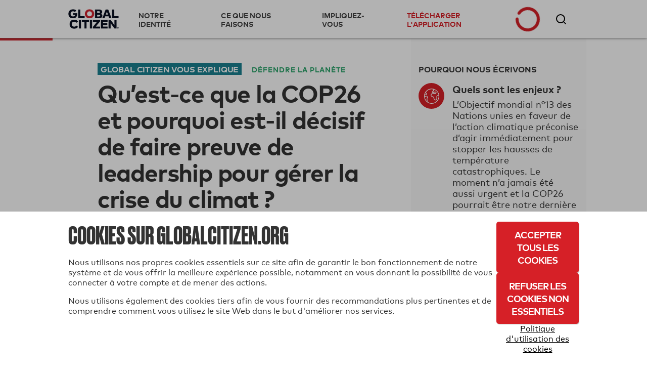

--- FILE ---
content_type: text/html; charset=utf-8
request_url: https://www.globalcitizen.org/fr/content/what-is-cop26/
body_size: 51628
content:
<!DOCTYPE html><!--[if lt IE 7]><html class="no-js lt-ie9 lt-ie8 lt-ie7"><![endif]--><!--[if IE 7]><html class="no-js lt-ie9 lt-ie8"><![endif]--><!--[if IE 8]><html class="no-js lt-ie9"><![endif]--><!--[if gt IE 8]><!--><html lang="fr" class="no-js " ><!--<![endif]--><head><!-- critical styles --><style type="text/css">

.bst .container,.bst .bst-container {
    width: 100%;
    padding-right: 15px;
    padding-left: 15px;
    margin-right: auto;
    margin-left: auto
}

.bst .no-gutters {
    margin-right: 0;
    margin-left: 0
}

.bst .no-gutters>.col,.bst .no-gutters>[class*="col-"] {
    padding-right: 0;
    padding-left: 0
}

.bst .col-1,.bst .col-2,.bst .col-3,.bst .col-4,.bst .col-5,.bst .col-6,.bst .col-7,.bst .col-8,.bst .col-9,.bst .col-10,.bst .col-11,.bst .col-12,.bst .col,.bst .col-auto,.bst .col-sm-1,.bst .col-sm-2,.bst .col-sm-3,.bst .col-sm-4,.bst .col-sm-5,.bst .col-sm-6,.bst .col-sm-7,.bst .col-sm-8,.bst .col-sm-9,.bst .col-sm-10,.bst .col-sm-11,.bst .col-sm-12,.bst .col-sm,.bst .col-sm-auto,.bst .col-md-1,.bst .col-md-2,.bst .col-md-3,.bst .col-md-4,.bst .col-md-5,.bst .col-md-6,.bst .col-md-7,.bst .col-md-8,.bst .col-md-9,.bst .col-md-10,.bst .col-md-11,.bst .col-md-12,.bst .col-md,.bst .col-md-auto,.bst .col-lg-1,.bst .col-lg-2,.bst .col-lg-3,.bst .col-lg-4,.bst .col-lg-5,.bst .col-lg-6,.bst .col-lg-7,.bst .col-lg-8,.bst .col-lg-9,.bst .col-lg-10,.bst .col-lg-11,.bst .col-lg-12,.bst .col-lg,.bst .col-lg-auto,.bst .col-xl-1,.bst .col-xl-2,.bst .col-xl-3,.bst .col-xl-4,.bst .col-xl-5,.bst .col-xl-6,.bst .col-xl-7,.bst .col-xl-8,.bst .col-xl-9,.bst .col-xl-10,.bst .col-xl-11,.bst .col-xl-12,.bst .col-xl,.bst .col-xl-auto {
    position: relative;
    width: 100%;
    min-height: 1px;
    padding-right: 15px;
    padding-left: 15px
}

.bst .col-4 {
    flex: 0 0 33.33333%;
    max-width: 33.33333%
}

.bst .col-8 {
    flex: 0 0 66.66667%;
    max-width: 66.66667%
}

.bst .col-12 {
    flex: 0 0 100%;
    max-width: 100%
}

.bst .rounded-circle {
    border-radius: 50% !important
}

.bst .d-none {
    display: none !important
}

.bst .d-inline-block {
    display: inline-block !important
}

.bst .d-block {
    display: block !important
}

.bst .d-flex {
    display: flex !important
}

.bst .flex-row {
    flex-direction: row !important
}

.bst .flex-column {
    flex-direction: column !important
}

.bst .justify-content-start {
    justify-content: flex-start !important
}

.bst .justify-content-center {
    justify-content: center !important
}

.bst .justify-content-between {
    justify-content: space-between !important
}

.bst .align-items-center {
    align-items: center !important
}

.bst .align-items-stretch {
    align-items: stretch !important
}

.bst .w-100 {
    width: 100% !important
}

.bst .mt-2,.bst .my-2 {
    margin-top: .5rem !important
}

.bst .mr-2,.bst .mx-2 {
    margin-right: .5rem !important
}

.bst .mr-4,.bst .mx-4 {
    margin-right: 1.5rem !important
}

.bst .p-0 {
    padding: 0 !important
}

.bst .pr-0,.bst .px-0 {
    padding-right: 0 !important
}

.bst .pb-0,.bst .py-0 {
    padding-bottom: 0 !important
}

.bst .pl-0,.bst .px-0 {
    padding-left: 0 !important
}

.bst .pt-2,.bst .py-2 {
    padding-top: .5rem !important
}

.bst .pb-2,.bst .py-2 {
    padding-bottom: .5rem !important
}

.bst .pt-3,.bst .py-3 {
    padding-top: 1rem !important
}

.bst .pb-3,.bst .py-3 {
    padding-bottom: 1rem !important
}

.bst .pl-4,.bst .px-4 {
    padding-left: 1.5rem !important
}

.bst .pr-gutter,.bst .px-gutter {
    padding-right: 15px !important
}

.bst .pl-gutter,.bst .px-gutter {
    padding-left: 15px !important
}

.bst .ml-auto,.bst .mx-auto {
    margin-left: auto !important
}

.bst .text-left {
    text-align: left !important
}

.bst .text-center {
    text-align: center !important
}

.bst .bst-container-fluid {
    width: 100%;
    padding-right: 15px;
    padding-left: 15px;
    margin-right: auto;
    margin-left: auto
}

.bst .bst-row {
    display: flex;
    flex-wrap: wrap;
    margin-right: -15px;
    margin-left: -15px
}



html {
    -webkit-box-sizing: border-box;
    -moz-box-sizing: border-box;
    box-sizing: border-box
  }

  *,*:before,*:after {
      -webkit-box-sizing: inherit;
    -moz-box-sizing: inherit;
    box-sizing: inherit
  }

  .fa,.fas,.far,.fal,.fab {
    -moz-osx-font-smoothing: grayscale;
    -webkit-font-smoothing: antialiased;
    display: inline-block;
    font-style: normal;
    font-variant: normal;
    text-rendering: auto;
    line-height: 1
  }
  .fa-3x {
    font-size: 3em
  }
  .fa-fw {
    text-align: center;
    width: 1.25em
  }
  .fa-spin {
    animation: fa-spin 2s infinite linear
  }.fa-chevron-right:before {
    content: "\f054"
  }.fa-circle-notch:before {
    content: "\f1ce"
  }.fa-facebook-f:before {
    content: "\f39e"
  }

  .fa-instagram:before {
    content: "\f16d"
  }
  .fa-star:before {
    content: "\f005"
  }.fa-tumblr:before {
    content: "\f173"
  }.fa-twitter:before {
    content: "\f099"
  }.fa-youtube:before {
    content: "\f167"
  }.fa,.fas {
    font-family: 'Font Awesome 5 Free';
    font-weight: 900
  }.fab {
    font-family: 'Font Awesome 5 Brands'
  }
  html {
    -webkit-font-smoothing: antialiased;
    -moz-osx-font-smoothing: grayscale;
    font-size: 16px
  }

  body {
    font-family: "MarkWebPro-Book-W03-Regular";
    line-height: 1.25;
    background-color: #fff;
    color: #333;
    font-size: 1rem
  }

  .no-scroll {
    overflow: hidden;
  }

  h1,h2,h3,h4,h5,h6 {
    font-family: "MarkWebPro-Book-W03-Regular";
    line-height: 1.15;
    margin: 0;
    text-rendering: optimizeLegibility;
    font-weight: bold;
  }

  strong,b {
    font-family: "MarkWebPro-Book-W03-Regular";
    font-weight: bold;
}

  @media screen and (min-width: 18.75em) {
    h1 {
        font-size:2.25rem
    }

    h2 {
        font-size: 1.875rem
    }

    h3 {
        font-size: 1.5rem
    }

    h4 {
        font-size: 1.125rem
    }

    h5 {
        font-size: .9375rem
    }

    h6 {
        font-size: .75rem
    }
}

@media screen and (min-width: 37.4375em) {
    h1 {
        font-size:3rem
    }

    h2 {
        font-size: 2.5rem
    }

    h3 {
        font-size: 2rem
    }

    h4 {
        font-size: 1.5rem
    }

    h5 {
        font-size: 1.25rem
    }

    h6 {
        font-size: 1rem
    }


  }

  p {
    margin: 0
    }

  a {
    -webkit-transition: color 0.1s linear;
    -moz-transition: color 0.1s linear;
    transition: color 0.1s linear;
    color: #d62027;
    text-decoration: none
  }

  hr {
    border-bottom: 1px solid #ddd;
    border-left: none;
    border-right: none;
    border-top: none;
    margin: 1.25em 0
}

  img,picture {
    margin: 0;
    max-width: 100%
  }
  [class*='headline__'] {
    font-family: "MarkWebPro-Book-W03-Regular"
  }

  .headline__primary {
    color: #fff;
    font-size: 1.875em
  }

  .headline__secondary,.secondary-content-section .featured-content-item h3 {
    color: #fff;
    font-size: 1.313em
  }
  .headline__third-tier {
    font-size: 1.313em
  }

  .headline__third-tier a {
    color: #333
  }
  [class*='headline__topic'],.headline__category {
    font-family: "MarkWebPro-Book-W03-Regular";
    font-size: .75rem;
    text-transform: uppercase;
    margin-bottom: 2px
  }

  .headline__topic--gray {
    color: #999
  }

  .headline__topic--white {
    color: #fff
  }
  .headline__category {
    padding: 1px 6px;
    color: #fff;
    margin-right: 5px
  }
  .headline__category--feature {
    background: #ffdf43;
    color: #333
  }

  .headline__impact {
    color: #424242;
    font-size: 1.313em
  }.headline__global-issues {
    color: #333;
    font-size: 1.25rem;
    margin-bottom: .2em
  }

  .headline__section {
    font-size: 2.1875rem;
    margin-bottom: 20px
}

  fieldset {
    margin: 0 0 .625em 0;
    padding: 1.25em
  }

  input,label,select {
    display: block;
    font-family: "MarkWebPro-Book-W03-Regular";
    font-size: 1rem
  }

  label {
    margin-bottom: .3125em
  }
  textarea,input[type="email"],input[type="number"],input[type="password"],input[type="search"],input[type="tel"],input[type="text"],input[type="url"],input[type="color"],input[type="date"],input[type="datetime"],input[type="datetime-local"],input[type="month"],input[type="time"],input[type="week"],select {
    background-color: white;
    border-radius: 5px;
    border: 1px solid #63646f;
    box-shadow: none;
    font-family: "MarkWebPro-Book-W03-Regular";
    font-size: 1rem;
    margin-bottom: 1em;
    padding: .41667em .41667em;
    width: 100%;
    color: #63646f
  }

  .form--floating-label__input {
    position: relative;
    background: transparent;
    font-family: "MarkWebPro-Book-W03-Regular";
    padding: 10px;
    margin: 7px 0 0 0;
    width: 100%;
    color: #63646f;
    line-height: normal;
    display: flex;
    flex-direction: column;
    justify-content: center
  }

  .form--floating-label__input input,.form--floating-label__input textarea,.form--floating-label__input input[type="email"],.form--floating-label__input input[type="number"],.form--floating-label__input input[type="password"],.form--floating-label__input input[type="search"],.form--floating-label__input input[type="tel"],.form--floating-label__input input[type="text"],.form--floating-label__input input[type="url"],.form--floating-label__input input[type="color"],.form--floating-label__input input[type="date"],.form--floating-label__input input[type="datetime"],.form--floating-label__input input[type="datetime-local"],.form--floating-label__input input[type="month"],.form--floating-label__input input[type="time"],.form--floating-label__input input[type="week"],.form--floating-label__input textarea,.form--floating-label__input input[type="email"],.form--floating-label__input input[type="number"],.form--floating-label__input input[type="password"],.form--floating-label__input input[type="search"],.form--floating-label__input input[type="tel"],.form--floating-label__input input[type="text"],.form--floating-label__input input[type="url"],.form--floating-label__input input[type="color"],.form--floating-label__input input[type="date"],.form--floating-label__input input[type="datetime"],.form--floating-label__input input[type="datetime-local"],.form--floating-label__input input[type="month"],.form--floating-label__input input[type="time"],.form--floating-label__input input[type="week"] {
    position: relative;
    background: transparent;
    font-size: 1rem;
    width: 100%;
    border: none;
    outline: 0;
    padding: 0;
    margin: 0;
    z-index: 2
  }

  .form--floating-label__input label {
    font-size: 16px;
    position: absolute;
    top: 0;
    bottom: 0;
    display: flex;
    flex-direction: column;
    justify-content: center;
    -webkit-transition: all 0.1s ease-in-out;
    -moz-transition: all 0.1s ease-in-out;
    transition: all 0.1s ease-in-out;
    margin: 0
  }

  .form--floating-label__input .form--floating-label__border {
    display: flex;
    box-sizing: border-box;
    position: absolute;
    width: 100%;
    height: 100%;
    top: 0;
    bottom: 0;
    left: 0;
    right: 0;
    border-radius: 5px;
    z-index: 1
  }

  .form--floating-label__input .form--floating-label__border__leading {
    border: 1px solid #63646f;
    border-right: none;
    border-radius: 5px 0 0 5px;
    width: 10px
  }

  .form--floating-label__input .form--floating-label__border__spacer {
    border-bottom: 1px solid #63646f;
    width: auto;
    display: flex;
    flex-direction: column;
    justify-content: center
  }

  .form--floating-label__input .form--floating-label__border__trailing {
    border: 1px solid #63646f;
    border-left: 0;
    border-radius: 0 5px 5px 0;
    flex-grow: 1
  }

  .form--floating-label__error-message,.form--floating-label__required,.form--floating-label__description {
    margin: 0.5rem 0 0 0;
    padding: 0 0 0 10px;
    text-align: left;
    font-size: .75rem
}

.form--floating-label__required,.form--floating-label__description {
    color: #63646f
}

  .form--floating-label--top-space {
    margin-top: 7px
  }

  @media screen and (min-width: 60em) {
    .form--floating-label--top-space--lg {
        margin-top:7px
    }
}

input[type='checkbox'],input[type='radio'] {
    display: inline;
    margin-right: .3125em
}

  ul,ol {
    margin: 0;
    padding: 0;
    list-style-type: none
  }

  ul.inline {
    overflow: hidden
  }

  ul.inline li {
    float: left
  }

  @media screen and (min-width: 37.4375em) {
    .block-list {
        -moz-column-count:2;
        -webkit-column-count: 2;
        column-count: 2;
        -moz-column-gap: 0;
        -webkit-column-gap: 0;
        column-gap: 0
    }

    .block-list li {
        display: inline-block
    }
}

@media screen and (min-width: 60em) {
    .block-list {
        -moz-column-count:3;
        -webkit-column-count: 3;
        column-count: 3
    }
}

  button,button[class*='button__'],input[type='submit'],.gc-ui-follow-button,.btn,.subscription-preferences .btn {
    background: #2b7c89;
    background-position: center;
    -webkit-transition: background,.8s;
    -moz-transition: background,.8s;
    transition: background,.8s;
    border: none;
    display: inline-block;
    vertical-align: middle;
    text-align: center;
    font-family: "MarkWebPro-Book-W03-Regular";
    color: #fff;
    font-size: .75rem;
    text-transform: uppercase;
    font-weight: bold;
    border-radius: 5px;
    padding: 13px 20px;
    min-width: 163px;
    width: auto;
    letter-spacing: 0.5px;
    line-height: normal
  }

  button.disabled,button:disabled,button.already-entered,button[class*='button__'].disabled,button[class*='button__']:disabled,button[class*='button__'].already-entered,input[type='submit'].disabled,input[type='submit']:disabled,input[type='submit'].already-entered,.gc-ui-follow-button.disabled,.gc-ui-follow-button:disabled,.gc-ui-follow-button.already-entered,.btn.disabled,.btn:disabled,.btn.already-entered {
    background: #d8d8d8;
    color: #000;
    cursor: default;
    opacity: 1;
    font-weight: normal;
    text-transform: none;
    opacity: 1;
    letter-spacing: normal
  }

  .btn--light {
    background: transparent;
    border: 2px solid #fff;
    color: #fff;
    -webkit-transition: background,.3s;
    -moz-transition: background,.3s;
    transition: background,.3s
  }

  .social-button.fb-button {
    -webkit-appearance: none;
    -moz-appearance: none;
    -ms-appearance: none;
    -o-appearance: none;
    appearance: none;
    background-color: #3b5998;
    border-color: #3b5998;
    color: #fff;
    cursor: pointer;
    display: inline-block;
    font-family: "MarkWebPro-Book-W03-Regular";
    -webkit-font-smoothing: antialiased;
    font-weight: normal;
    padding: 10px;
    text-decoration: none;
    user-select: none;
    vertical-align: middle;
    white-space: pre-line;
    width: 100%;
    font-size: 1rem
}

.social-button.fb-button:disabled {
    cursor: not-allowed;
    opacity: 0.5
}

.social-button.fb-button i {
    margin-right: 10px;
    background-size: auto
}

.btn.social-button.fb-button,.btn.social-button.facebook {
    background: #3b5998;
    background-position: center;
    -webkit-transition: background,.8s;
    -moz-transition: background,.8s;
    transition: background,.8s;
    border: none;
    display: inline-block;
    vertical-align: middle;
    text-align: center;
    font-family: "MarkWebPro-Book-W03-Regular";
    color: #fff;
    font-size: .75rem;
    text-transform: uppercase;
    font-weight: bold;
    border-radius: 5px;
    padding: 13px 20px;
    min-width: 163px;
    width: auto;
    letter-spacing: 0.5px;
    line-height: normal;
    width: 100%;
    min-width: 0
}

.btn.social-button.fb-button.disabled,.btn.social-button.fb-button:disabled,.btn.social-button.fb-button.already-entered,.btn.social-button.facebook.disabled,.btn.social-button.facebook:disabled,.btn.social-button.facebook.already-entered {
    background: #d8d8d8;
    color: #000;
    cursor: default;
    opacity: 1;
    font-weight: normal;
    text-transform: uppercase !important;
    opacity: 1;
    letter-spacing: normal
}

.btn.social-button.fb-button:disabled,.btn.social-button.fb-button.disabled,.btn.social-button.facebook:disabled,.btn.social-button.facebook.disabled {
    opacity: 1
}

.btn.social-button.fb-button i,.btn.social-button.facebook i {
    margin-right: 10px;
    background-size: auto
}

  .action-icon {
    display: inline-block;
    float: left;
  }

  .icon-food-hunger {
    background: url([data-uri]);
    width: 70px;
    height: 70px;
    background-repeat: no-repeat;
    background-size: contain;
    background-position: center
  }

  .icon__large {
    height: 70px;
    width: 70px;
    min-width: 70px;
    max-width: 70px
  }

  .section-title {
    background: black;
    color: white;
    font-size: 1rem;
    padding: 10px 20px;
    font-family: "MarkWebPro-Book-W03-Regular"
  }

  .text-left {
    text-align: left
  }
  .text-center {
    text-align: center
  }
  .clear-both {
    clear: both
  }

  .no-break {
    white-space: nowrap
  }

  .no-line-height {
    line-height: 0
  }

  .valign-wrapper {
    display: table;
    height: 100%
}

.valign-wrapper .valign {
    display: table-cell;
    vertical-align: middle
}

  .slideup,.slidedown {
    max-height: 0;
    overflow: hidden
  }

  .slideup {
    -webkit-transition: max-height 0.8s cubic-bezier(0, 1, 0.5, 1);
    -moz-transition: max-height 0.8s cubic-bezier(0, 1, 0.5, 1);
    transition: max-height 0.8s cubic-bezier(0, 1, 0.5, 1)
  }

  html,body {
    height: 100%
  }

  #root {
    min-height: 100%;
    margin-bottom: -214px
  }

  .homepage-root,.article-page-root,.issue-page-root {
    background-color: #fafafa
  }

  #footer-wrapper,#root-footer {
    height: 214px
  }

  .animated {
    -webkit-animation-duration: 1s;
    -moz-animation-duration: 1s;
    animation-duration: 1s;
    -webkit-animation-fill-mode: both;
    -moz-animation-fill-mode: both;
    animation-fill-mode: both
  }

  .container {
    overflow: hidden
  }

  .shell {
    max-width: 75em;
    margin-left: auto;
    margin-right: auto
}

.shell:after {
    content: "";
    display: table;
    clear: both
}


  .action-tile {
    border-bottom: 1px solid #ddd;
    min-height: 21rem;
    margin: 0;
    padding: 2rem 20px 0 20px;
    position: relative
  }

  .action-tile__image-col {
    width: 100%;
    overflow: hidden;
    text-align: center;
    margin-bottom: 10px
  }

  .action-tile__image-col .action-icon {
    float: none;
    margin-left: auto;
    margin-right: auto
  }

  .featured-actions {
    max-width: 75em;
    margin-left: auto;
    margin-right: auto;
    padding: 0;
    margin: 0
  }

@media screen and (min-width: 37.4375em) {
    .featured-actions .action-tile {
        float:left;
        border-right: 1px solid #ddd;
        border-bottom: 1px solid #ddd;
        width: 50%
    }
}

@media screen and (min-width: 960px) {
    .featured-actions .action-tile {
        width:33.33%
    }
}

  .featured-actions:after {
    content: "";
    display: table;
    clear: both
  }

  .hidden {
    display: none
  }

  .completion-container {
    width: 100%;
    height: 100%;
    background-color: rgba(255,255,255,0.94);
    color: #60B15E;
    position: absolute;
    top: 0;
    left: 0;
    text-align: center;
    z-index: 10
  }

  .button-point-wrapper {
    margin-left: auto;
    margin-right: auto;
    position: absolute;
    bottom: 2.7rem;
    left: 0;
    right: 0;
    text-align: center
  }

  .section__content {
    margin-left: 100px
  }

  @media screen and (min-width: 37.4375em) {
        #recommended-action-or-newsletter-container .action-tile {
            border-top:none
        }
    }


  footer {
    background-color: #000;
    color: #fff;
    overflow: hidden;
    padding: 20px 0
  }

  footer h5 {
    color: #999;
    margin-bottom: 0.75rem
  }

  footer a {
    color: #fff
  }

  footer .home-link {
    display: block;
    margin: 50px 0 20px 0;
    max-width: 175px;
    width: 75%
  }

  footer .home-link img {
    width: 100%
  }

  footer .legal {
    display: block;
    width: 100%
  }

  footer .copyright {
    color: #999;
    font-size: 0.8rem
  }

  @media screen and (min-width: 60em) {

    .footer-container .home-link {
        float: left;
        margin: 0;
        width: 30%
    }
}

  .social-media-icons i {
    color: #fff;
    font-size: 1.6em;
    padding-right: .3em
  }

  .homepage_top_image {
    width: 100%
  }

  .index-global-issues {
    max-width: 75em;
    margin-left: auto;
    margin-right: auto;
    background-color: white
  }

  .index-global-issues:after {
    content: "";
    display: table;
    clear: both
  }

  .issues-list {
    padding: 20px 0
  }

  .issues-list li {
    border-bottom: 1px solid #D3D3D3;
    padding: 20px
  }

  .issues-list li img {
    display: none
  }

  .issues-list li p {
    line-height: 1.25em
  }

  .issues-list li:last-child {
    border-bottom: none
  }

  @media screen and (min-width: 37.4375em) {
    .issues-list li {
        border:none;
        overflow: hidden;
        min-height: 215px
    }

    .issues-list li img {
        float: left;
        display: block;
        margin-right: 25px;
        max-width: 33.333%
    }

    .issues-list li section {
        float: left;
        width: 66.666%
    }
}

  .featured-content-section {
    max-width: 75em;
    margin-left: auto;
    margin-right: auto;
    margin-bottom: 2px;
    overflow: hidden
  }

  .featured-content-section:after {
    content: "";
    display: table;
    clear: both
  }

  .featured-content-section .featured-content-item {
    background-size: cover;
    display: block;
    height: 400px;
    overflow: hidden;
    position: relative;
    background-position: center
  }

  .featured-content-section .featured-content-item .tile-link {
    position: absolute;
    bottom: 0;
    color: #fff;
    right: 0;
    left: 0;
    top: 0
  }

  .secondary-content-section {
    overflow: hidden
  }


@media screen and (min-width: 37.4375em) {
    .featured-content-section .featured-content-item {
        background-position:inherit
    }
}


  .secondary-content-section .featured-content-item {
    float: left;
    height: 200px;
    width: 50%
  }

  .item-information {
    bottom: 0;
    left: 0;
    padding: 10px;
    position: absolute;
    right: 0;
    transition: all 0.1s ease-in;
    min-height: 110px;
    background: -webkit-linear-gradient(top, rgba(0,0,0,0) 0%,#000 100%);
    background: linear-gradient(to bottom, rgba(0,0,0,0) 0%,#000 100%)
  }

  @media screen and (min-width: 37.4375em) {
    .featured-content-section .featured-content-item {
        float:left;
        width: 66.66%
    }

    .featured-content-section .featured-content-item .item-information {
        padding: 20px
    }

    .featured-content-section .secondary-content-section {
        float: left;
        width: 33.33%
    }

    .featured-content-section .secondary-content-section .featured-content-item {
        float: none;
        width: 100%
    }
}


  .learn-more {
    display: none;
    background-color: #d62027;
    max-width: 75em;
    margin-left: auto;
    margin-right: auto;
    color: white
  }

  .learn-more:after {
    content: "";
    display: table;
    clear: both
  }

  .learn-more .learn-more-banner-intro {
    line-height: 1.15em;
    padding: 0 20px 0 20px;
    position: relative;
    max-width: 75em;
    margin-left: auto;
    margin-right: auto;
    overflow: hidden
  }

  .learn-more .learn-more-banner-intro:after {
    content: "";
    display: table;
    clear: both
  }

  .learn-more .learn-more-banner-intro h4 {
    font-family: "MarkWebPro-Book-W03-Regular";
    margin-bottom: 0.5em
  }

  .learn-more .learn-more-banner-intro p {
    margin-bottom: 1em
  }

  .learn-more .learn-more-banner-intro .text {
    padding-top: 20px
  }

  .learn-more .learn-more-banner-show-button {
    margin-bottom: 20px;
    text-align: center
  }

  .learn-more-banner-hide-button {
    display: block;
    position: absolute;
    top: 8px;
    right: 8px;
    opacity: 0.7
  }

  @media screen and (min-width: 37.4375em) {
    .text {
        padding-bottom:5px;
        float: left;
        display: block;
        margin-right: 2.35765%;
        width: 74.41059%;
        margin-right: 0
    }

    .text:last-child {
        margin-right: 0
    }

    .learn-more-banner-show-button {
        float: left;
        display: block;
        margin-right: 2.35765%;
        width: 23.23176%
    }

    .learn-more-banner-show-button:last-child {
        margin-right: 0
    }

    .learn-more-banner-show-button .btn {
        margin: auto 20px auto 0;
        position: absolute;
        top: 0;
        bottom: 0;
        right: 0;
        height: 46px
    }

    .learn-more-banner-hide-button {
        font-size: 2em;
        top: 20px;
        right: 20px
    }
}

  .learn-more-dropdown>div {
    padding: 0 60px 20px 60px
  }

  .learn-more-dropdown>div header {
    font-family: "MarkWebPro-Book-W03-Regular";
    text-transform: uppercase
  }

  .learn-more-dropdown>div section:last-of-type {
    padding-top: 1em;
    text-align: center
  }

  .learn-more-dropdown-find-out-more {
    background: #93161b;
    font-size: 75%;
    margin: 0;
    text-align: center
  }

  .learn-more-dropdown-find-out-more a {
    font-family: "MarkWebPro-Book-W03-Regular";
    color: #ccc;
    display: block;
    padding: 1em 0
  }

  @media screen and (min-width: 37.4375em) {
    .learn-more-dropdown.collapsible {
        max-width:75em;
        margin-left: auto;
        margin-right: auto
    }

    .learn-more-dropdown.collapsible:after {
        content: "";
        display: table;
        clear: both
    }

    .learn-more-dropdown>div {
        border-top: 2px solid #b9060e;
        margin: 0 20px;
        padding: 15px 20px;
        overflow: hidden
    }

    .learn-more-dropdown>div section {
        float: left;
        display: inline-block;
        padding: 0 20px 0 0;
        float: left;
        display: block;
        margin-right: 2.35765%;
        width: 23.23176%;
        margin-right: 0
    }

    .learn-more-dropdown>div section:last-child {
        margin-right: 0
    }

    .learn-more-dropdown>div section:last-of-type {
        text-align: center
    }
}

  .collapsible {
    -webkit-transition-property: max-height;
    -moz-transition-property: max-height;
    -ms-transition-property: max-height;
    -o-transition-property: max-height;
    transition-property: max-height;
    -webkit-transition-timing-function: cubic-bezier(0.43, -0.27, 0.82, 1.53);
    -moz-transition-timing-function: cubic-bezier(0.43, -0.27, 0.82, 1.53);
    -ms-transition-timing-function: cubic-bezier(0.43, -0.27, 0.82, 1.53);
    -o-transition-timing-function: cubic-bezier(0.43, -0.27, 0.82, 1.53);
    transition-timing-function: cubic-bezier(0.43, -0.27, 0.82, 1.53);
    -webkit-transition-duration: 0.5s;
    -moz-transition-duration: 0.5s;
    -ms-transition-duration: 0.5s;
    -o-transition-duration: 0.5s;
    transition-duration: 0.5s;
    -webkit-transition-delay: 0s;
    -moz-transition-delay: 0s;
    -ms-transition-delay: 0s;
    -o-transition-delay: 0s;
    transition-delay: 0;
    overflow: hidden
  }

  .collapsed {
    max-height: 0
  }

  .hidden {
    display: none
  }

  .loading {
    margin: 1em auto;
    text-align: center
  }

  .loading .spinner {
    color: #d62027
  }

  .action-tile--newsletter {
    text-align: center;
    position: relative;
    background: #fafafa;
    padding: 20px;
    display: -webkit-box;
    display: -moz-box;
    display: box;
    display: -webkit-flex;
    display: -moz-flex;
    display: -ms-flexbox;
    display: flex;
    -webkit-box-orient: vertical;
    -moz-box-orient: vertical;
    box-orient: vertical;
    -webkit-flex-direction: column;
    -moz-flex-direction: column;
    flex-direction: column;
    -ms-flex-direction: column;
    -webkit-box-pack: center;
    -moz-box-pack: center;
    box-pack: center;
    -webkit-justify-content: center;
    -moz-justify-content: center;
    -ms-justify-content: center;
    -o-justify-content: center;
    justify-content: center;
    -ms-flex-pack: center
}

.action-tile--newsletter form {
    margin-top: .9em
}

.action-tile--newsletter .icon-newsletter {
    background: url([data-uri]) 0 0 no-repeat;
    width: 94px;
    height: 57px;
    background-size: 100% auto;
    display: block;
    float: none;
    position: absolute;
    top: 20px;
    right: 0
}

  .nav-toggle span {
    display: inline-block;
    position: relative;
    height: 25px;
    width: 25px;
    border-top: 3px solid #a9a9a9;
    -webkit-transform: translateY(14px);
    -moz-transform: translateY(14px);
    -ms-transform: translateY(14px);
    -o-transform: translateY(14px);
    transform: translateY(14px)
  }

  .nav-toggle span:before,.nav-toggle span:after {
    position: absolute;
    width: 100%;
    height: 3px;
    background: #a9a9a9;
    content: ""
  }

  .nav-toggle span:before {
    top: -9px
  }

  .nav-toggle span:after {
    top: 3px
  }

  .nav-toggle span:before,.nav-toggle span:after,.nav-toggle span {
    -webkit-transition: all 0.3s linear;
    -o-transition: all 0.3s linear;
    transition: all 0.3s linear
  }

  .action-tile--newsletter {
    text-align: center;
    position: relative;
    background: #fafafa;
    padding: 20px;
    display: -webkit-box;
    display: -moz-box;
    display: box;
    display: -webkit-flex;
    display: -moz-flex;
    display: -ms-flexbox;
    display: flex;
    -webkit-box-orient: vertical;
    -moz-box-orient: vertical;
    box-orient: vertical;
    -webkit-flex-direction: column;
    -moz-flex-direction: column;
    flex-direction: column;
    -ms-flex-direction: column;
    -webkit-box-pack: center;
    -moz-box-pack: center;
    box-pack: center;
    -webkit-justify-content: center;
    -moz-justify-content: center;
    -ms-justify-content: center;
    -o-justify-content: center;
    justify-content: center;
    -ms-flex-pack: center
  }

  .action-tile--newsletter form {
    margin-top: .9em
  }

  .action-tile--newsletter .icon-newsletter {
    background: url([data-uri]) 0 0 no-repeat;
    width: 94px;
    height: 57px;
    background-size: 100% auto;
    display: block;
    float: none;
    position: absolute;
    top: 20px;
    right: 0
  }

  .action-tile--newsletter h2 {
    text-align: left
  }

  .action-tile--newsletter .newsletter-headline {
    font-size: 1.25rem;
    padding-bottom: 35px
  }

  .action-tile--newsletter h2 p {
    font-size: .75rem;
    font-family: "MarkWebPro-Book-W03-Regular";
    padding-top: 10px;
    padding-bottom: 0;
    margin-bottom: 0
  }

  .action-tile--newsletter h2 p.newsletter-headline__paragraph {
    max-width: 175px
  }

  .action-tile--newsletter form {
    margin: 0
  }

  .action-tile--newsletter fieldset {
    margin: 0;
    padding: 0;
    border: 0;
    background: transparent
  }

  .action-tile--newsletter .form--floating-label__input,.action-tile--newsletter .btn {
    height: 42px
  }

  .action-tile--newsletter.subscription-plugin {
    background: transparent
  }

  .action-tile--newsletter.subscription-plugin h2 {
    text-align: center
  }

  .action-tile--newsletter.subscription-plugin h2 p {
    display: inline-block;
    opacity: 0;
  }

  .action-tile--newsletter.subscription-plugin h2 p.newsletter-headline__paragraph {
    max-width: 100%
  }

  #nav-bar {
    margin-bottom: 49px
  }

  @media screen and (min-width: 60em) {
    #nav-bar {
        margin-bottom:75px
    }
}

  #registerDialog,#loginDialog,#loginPage,#ssoErrorPage {
    width: 100%;
    min-height: 100%;
    margin: auto;
    position: fixed;
    top: 0;
    bottom: 0;
    left: 0;
    right: 0;
    background: #f7f7f7;
    background: rgba(247,247,247,0.97);
    box-shadow: none;
    border: 0;
    overflow-y: auto
  }

  #registerDialog .shell,#loginDialog .shell,#loginPage .shell,#ssoErrorPage .shell {
    position: absolute;
    top: 0;
    left: 0;
    right: 0;
    bottom: 0;
    width: 100%
}


#registerDialog .valign-wrapper,#loginDialog .valign-wrapper,#loginPage .valign-wrapper,#ssoErrorPage .valign-wrapper {
    max-width: 700px;
    margin-left: auto;
    margin-right: auto;
    width: 100%
}

#registerDialog .valign-wrapper:after,#loginDialog .valign-wrapper:after,#loginPage .valign-wrapper:after,#ssoErrorPage .valign-wrapper:after {
    content: "";
    display: table;
    clear: both
}

#registerDialog .dialog-header,#loginDialog .dialog-header,#loginPage .dialog-header,#ssoErrorPage .dialog-header {
    overflow: hidden;
    position: absolute;
    right: 15px;
    top: 0
}

.register-flow .sso-redirect,.register-flow .sso-terms {
    text-align: left;
    margin: 1em 0;
    max-width: 700px
}

.register-flow .sso-redirect input,.register-flow .sso-terms input {
    max-width: 100%
}

.register-flow .sso-redirect__checkbox-wrapper,.register-flow .sso-terms__checkbox-wrapper {
    min-width: 15px;
    margin-right: 5px
}

.register-flow .sso-redirect .terms-message,.register-flow .sso-terms .terms-message {
    text-align: left;
    margin-top: 0;
    font-size: .81rem
}

.sso-terms .terms-message a {
  text-decoration: underline;
}

.sso-terms .terms-message a:hover {
  text-decoration: none;
}

.register-flow .headline__section {
    margin: 0;
    font-family: "MarkWebPro-Book-W03-Regular";
    text-align: left;
    display: block
}

.register-flow .register-flow-link,.register-flow .password-fields-directions,.register-flow .confirmation-prompt {
    text-align: left
}

.register-flow .register-flow-link {
    margin-top: 1rem;
    margin-bottom: 1.5rem
}

.register-flow .initial-register-page {
    margin-top: 1em;
    width: 100%
}

.horizontal-rule-with-text {
    text-align: center;
    overflow: hidden;
    padding: 0;
    margin-top: 10px;
    margin-bottom: 10px
}

.horizontal-rule-with-text hr {
    float: left;
    display: block;
    margin-right: 2.35765%;
    width: 40.29137%;
    border-bottom: 1px solid #000
}

.horizontal-rule-with-text hr:last-child {
    margin-right: 0
}

.horizontal-rule-with-text span {
    position: relative;
    top: 5px;
    float: left;
    display: block;
    margin-right: 2.35765%;
    width: 14.70196%;
    display: inline-block;
    color: #000;
    font-size: 1.5rem
}

  .section__intro {
    padding: 2px 0
  }

  .section__item {
    padding: 20px 0 20px 0;
    border-bottom: 1px solid #edefed
  }

  .section__item:last-child {
    border-bottom: 0
  }

  .section__topic {
    line-height: 1;
    margin-bottom: .5em
  }

  .section__topic.headline__impact {
    margin-bottom: .2em
  }

  .section__body {
    color: #333;
    font-size: 1em;
    margin-bottom: 0;
    padding-right: 10px
  }

  .section__body--link {
    color: #d62027
  }

  .section__container {
    border-bottom: 1px solid #dadada;
    line-height: 1.4
  }

  .section__container:after {
    clear: both;
    content: '';
    display: table
  }

  .section__content {
    margin-left: 100px
  }

  .circle-image {
    border-radius: 50%;
    display: inline-block;
    float: left;
    font-size: 0;
    height: 64px;
    line-height: 0;
    margin-right: 10px;
    margin-left: 20px;
    overflow: hidden;
    width: 64px
  }

  .article-recent-meta a,.article-popular-meta a {
    color: #000;
    font-family: "MarkWebPro-Book-W03-Regular";
    font-weight: normal
  }

  .articles-recent .view-more-container {
    width: 100%;
    padding: 20px 0;
    text-align: center
  }

  @media screen and (min-width: 37.4375em) {
        .articles-recent {
            margin:0 20px
        }
    }

    @media screen and (min-width: 37.4375em) {
        .articles-recent {
            margin:0 20px
        }
    }

.articles-recent .view-more-container {
    width: 100%;
    padding: 20px 0;
    text-align: center
}

.articles-recent .view-more-container__link {
    color: #000;
    font-family: "MarkWebPro-Book-W03-Regular"
}

.articles-recent .view-more-container__link i {
    font-size: .81rem
}

  .articles-recent .view-more-container__link {
    color: #000;
    font-family: "MarkWebPro-Book-W03-Regular"
  }

  .articles-recent .view-more-container__link i {
    font-size: .81rem
  }

  .article-recent {
    border-bottom: 1px solid #ddd;
    padding-top: 20px;
    padding-bottom: 20px;
    overflow: hidden
  }

  @media screen and (min-width: 18.75em) {
    .article-recent-image {
        display:none
    }
  }

  @media screen and (min-width: 37.4375em) {
    .article-recent-image {
        float:left;
        display: block;
        margin-right: 3.57866%;
        width: 22.316%
    }

  .article-recent-image img {
    width: 100%
  }

  .article-recent-image a {
    display: block
  }

  .article-recent-content {
    overflow: hidden
  }

  @media screen and (min-width: 18.75em) {
    .article-recent-content {
        float:left;
        display: block;
        margin-right: 7.42297%;
        width: 100%;
        padding-left: 1rem;
        padding-right: 1rem
    }

    .article-recent-content:last-child {
        margin-right: 0
    }
  }

  @media screen and (min-width: 37.4375em) {
    .article-recent-content {
        float:left;
        display: block;
        margin-right: 3.57866%;
        width: 74.10533%;
        margin-right: 0;
        padding-left: 0
    }

    .article-recent-content:last-child {
        margin-right: 0
    }
}

@media screen and (min-width: 60em) {
    .article-recent-content {
        padding:0
    }
}

  .article-recent-content h3 {
    margin: 5px 0 7px 0
  }

  .article-recent-entry {
    color: #333;
    margin-top: 10px
  }

  @media screen and (min-width: 18.75em) {
    .article-recent-entry {
        display:none
    }
  }

  @media screen and (min-width: 37.4375em) {
    .article-recent-entry {
        display:block
    }
}

  .article-recent-meta {
    font-size: 0.875rem;
    color: #747474
  }

  @media screen and (min-width: 18.75em) {
    .article-recent-entry {
        display:none
    }
}

@media screen and (min-width: 37.4375em) {
    .article-recent-entry {
        display:block
    }
}

  .article-recent-meta span.pipe,.article-popular-meta span.pipe {
    padding: 0 7px
  }

  .section-recent-activity {
    background-color: white
  }

  @media screen and (min-width: 60em) {
    .section-recent-activity {
        max-width:75em;
        margin-left: auto;
        margin-right: auto
    }

    .section-recent-activity:after {
        content: "";
        display: table;
        clear: both
    }
}

@media screen and (min-width: 60em) {
    .recent-activity-row {
        width:100%;
        display: table;
        width: 100%;
        table-layout: fixed
    }
}


  .most-recent-articles {
    background-color: #fafafa
  }

  .most-recent-articles {
    display:table-cell;
    width: 66.66667%
}
}

@media screen and (min-width: 60em) {
.making-an-impact {
    display:table-cell;
    width: 33.33333%
}
}


  .making-an-impact .dynamic-action-container {
    margin: 0
  }

  .making-an-impact .section__container {
    border-bottom: 0
  }

  .get-involved-section {
    max-width: 75em;
    margin-left: auto;
    margin-right: auto;
    background-color: white
  }

  .get-involved-section:after {
    content: "";
    display: table;
    clear: both
  }

  .wrapper-nav ~ .smartbanner,.nav-bar-plugin-wrapper ~ .smartbanner,#nav-bar ~ .smartbanner {
    top: 49px
}


  dialog,.react-modal {
    left: 0;
    right: 0;
    width: -moz-fit-content;
    width: -webkit-fit-content;
    width: fit-content;
    height: -moz-fit-content;
    height: -webkit-fit-content;
    height: fit-content;
    margin: auto;
    display: none;
    border: none;
    border-top: 4px solid #d62027;
    box-shadow: 0px 3px 7px rgba(0,0,0,0.3);
    position: absolute;
    padding: 1em;
    padding-top: 0
  }

  @media screen and (min-width: 18.75em) {
    dialog,.react-modal {
        top:0px;
        width: 100%;
        padding-bottom: 1.875em
    }
  }

  @media screen and (min-width: 60em) {
    dialog,.react-modal {
        height:200vh;
        top: 3.125em;
        float: left;
        display: block;
        margin-right: 2.35765%;
        width: 65.88078%;
        margin-left: 17.05961%;
        height: auto;
        padding-bottom: 1em
    }

    dialog:last-child,.react-modal:last-child {
        margin-right: 0
    }
}

dialog .close-dialog,.react-modal .close-dialog {
    text-align: right;
    width: 30px;
    margin-top: 0;
    display: block;
    float: right;
    font-size: 3rem;
    color: #ddd;
    font-family: "MarkWebPro-Book-W03-Regular"
}

@media screen and (min-width: 18.75em) {
    dialog .close-dialog,.react-modal .close-dialog {
        width:100%
    }
}

@media screen and (min-width: 60em) {
    dialog.one-pane {
        margin-left:25.58941%;
        float: left;
        display: block;
        margin-right: 2.35765%;
        width: 48.82117%;
        display: none
    }

}


.standard_dialog {
    width: 100%
}

.standard_dialog a {
    color: #d62027
}

.dialog-header {
    width: 100%;
    text-align: center
}

.close-dialog {
    background: none;
    color: #ddd;
    font-weight: 700;
    font-size: 2.5rem;
    float: right;
    line-height: 1.3;
    padding-top: 0;
    padding-right: 0;
    padding-bottom: 0;
    text-align: right;
    cursor: pointer
}

@media screen and (min-width: 18.75em) {
    .modal_actions {
        width:100%
    }
}

@media screen and (min-width: 37.4375em) {
    .modal_actions {
        float:left;
        display: block;
        margin-right: 3.57866%;
        width: 74.10533%;
        margin-left: 12.94733%
    }

    .modal_actions:last-child {
        margin-right: 0
    }
}

@media screen and (min-width: 60em) {
    .modal_actions {
        margin-left:0;
        width: 100%
    }
}

@media screen and (min-width: 37.4375em) {
    .half-dialog,.signup-dialog {
        width:100%
    }
}

@media screen and (min-width: 60em) {
    .half-dialog,.signup-dialog {
        float:left;
        display: block;
        margin-right: 3.57866%;
        width: 48.21067%;
        margin-right: 0
    }

    .half-dialog:last-child,.signup-dialog:last-child {
        margin-right: 0
    }
}


@media screen and (min-width: 60em) {
    .signup-dialog {
        float:left;
        display: block;
        margin-right: 2.35765%;
        width: 100%;
        margin-right: 0;
        text-align: center
    }

    .signup-dialog:last-child {
        margin-right: 0
    }
}

.half-dialog input[type='checkbox'],.signup-dialog input[type='checkbox'] {
    max-width: 1.25em
}

.social-auth,.signup-social-auth {
    padding-top: 0;
    border-top: none
}

@media screen and (min-width: 18.75em) {
    .social-auth,.signup-social-auth {
        text-align:center
    }
}

@media screen and (min-width: 60em) {
    .social-auth,.signup-social-auth {
        text-align:left
    }
}

.signup-social-auth {
    text-align: center
}

.half-dialog form input,.signup-dialog form input {
    width: 100%;
    padding: 0.5em
}

.half-dialog form fieldset,.signup-dialog form fieldset {
    background: none;
    border: none;
    padding: 0
}

.half-dialog form a,.signup-dialog form a {
    margin-bottom: 1em
}

.half-dialog form button,.signup-dialog form button {
    outline: none;
    width: 100%
}

.half-dialog form label,.signup-dialog form label {
    font-weight: normal;
    text-align: left
}

  .subscription-plugin {
    max-width: 400px;
    margin: 20px auto;
    padding: 0 20px;
    min-height: auto;
    border: 0
  }

  .subscription-plugin .icon-newsletter {
    display: none
  }

  .make-relative {
    position: relative !important
  }













  /* vendor.css */


  html {
    font-family: sans-serif;
    -ms-text-size-adjust: 100%;
    -webkit-text-size-adjust: 100%
  }

  body {
    margin: 0
  }

  article,aside,details,figcaption,figure,footer,header,hgroup,main,menu,nav,section,summary {
    display: block
  }

  dialog{background:white;display:none}

  a {
    background-color: transparent
  }
  h1 {
    margin: 0.67em 0
  }
  small {
    font-size: 80%
  }

  img {
    border: 0
  }

  svg:not(:root) {
    overflow: hidden
  }

  button,input,optgroup,select,textarea {
    color: inherit;
    font: inherit;
    margin: 0
  }

  button {
    overflow: visible
  }

  button,select {
    text-transform: none
  }

  button,html input[type="button"],input[type="reset"],input[type="submit"] {
    -webkit-appearance: button;
    cursor: pointer
  }

  button[disabled],html input[disabled] {
    cursor: default
  }

  input {
    line-height: normal
  }

  fieldset {
    border: 1px solid #c0c0c0;
    margin: 0 2px;
    padding: 0.35em 0.625em 0.75em
  }

  dialog {
    background: white;
    display: none
}

.fadeInRight {
  -webkit-animation-name: fadeInRight;
  animation-name: fadeInRight
}

.animated {
  -webkit-animation-duration: 1s;
  animation-duration: 1s;
  -webkit-animation-fill-mode: both;
  animation-fill-mode: both
}

.flag-icon {
  background-size: contain;
  background-position: 50%;
  background-repeat: no-repeat;
  position: relative;
  display: inline-block;
  width: 1.33333333em;
  line-height: 1em
}

.flag-icon:before {
  content: "\00a0"
}

.flag-icon.flag-icon-squared {
  width: 1em
}

.flag-icon-us {
  background-image: url([data-uri])
}

.flag-icon-us.flag-icon-squared {
  background-image: url([data-uri])
}

.smartbanner-show {
  margin-top: 80px
}

.smartbanner-show .smartbanner {
  display: block
}

.smartbanner {
  position: absolute;
  left: 0;
  top: 0;
  display: none;
  width: 100%;
  height: 80px;
  line-height: 80px;
  font-family: 'Helvetica Neue', sans-serif;
  background: #f4f4f4;
  z-index: 9998;
  -webkit-font-smoothing: antialiased;
  overflow: hidden;
  -webkit-text-size-adjust: none;
  -ms-text-size-adjust: none
}

.smartbanner-container {
  margin: 0 auto;
  white-space: nowrap
}

.smartbanner-close {
  display: inline-block;
  vertical-align: middle;
  margin: 0 5px 0 5px;
  font-family: 'ArialRoundedMTBold', Arial;
  font-size: 20px;
  text-align: center;
  color: #888;
  text-decoration: none;
  border: 0;
  border-radius: 14px;
  -webkit-font-smoothing: subpixel-antialiased
}

.smartbanner-icon {
  display: inline-block;
  vertical-align: middle;
  width: 57px;
  height: 57px;
  margin-right: 12px;
  background-size: cover;
  border-radius: 10px
}

.smartbanner-info {
  display: inline-block;
  vertical-align: middle;
  width: 44%;
  font-size: 11px;
  line-height: 1.2em;
  font-weight: bold
}

.smartbanner-title {
  font-size: 13px;
  line-height: 18px
}

.smartbanner-button {
  position: absolute;
  right: 20px;
  top: 0;
  bottom: 0;
  margin: auto 0;
  height: 24px;
  font-size: 14px;
  line-height: 24px;
  text-align: center;
  font-weight: bold;
  color: #6a6a6a;
  text-transform: uppercase;
  text-decoration: none;
  text-shadow: 0 1px 0 rgba(255,255,255,0.8)
}

.smartbanner-android .smartbanner-icon {
  background-color: transparent;
  box-shadow: none
}

.smartbanner-android .smartbanner-info {
  color: #ccc;
  text-shadow: 0 1px 2px #000
}

.smartbanner-android .smartbanner-title {
  color: #fff;
  font-weight: bold
}

.smartbanner-android .smartbanner-button {
  min-width: 12%;
  color: #d1d1d1;
  padding: 0;
  background: none;
  border-radius: 0;
  box-shadow: 0 0 0 1px #333, 0 0 0 2px #DDDCDC
}

.smartbanner-android .smartbanner-button-text {
  text-align: center;
  display: block;
  padding: 0 10px;
  background: #42B6C9;
  background: linear-gradient(to bottom, #42B6C9, #39A9BB);
  text-transform: none;
  text-shadow: none;
  box-shadow: none
}

.cms-modal .cms-modal-foot .cms-modal-item-buttons:last-child {
    display: none;
}

#partner-detail #root-footer {
    display: none;
}

</style><!-- critical styles end --><link rel="alternate" hreflang="de" href="https://www.globalcitizen.org/de/content/what-is-cop26/" /><link rel="alternate" hreflang="en" href="https://www.globalcitizen.org/en/content/what-is-cop26/" /><link rel="alternate" hreflang="es" href="https://www.globalcitizen.org/es/content/what-is-cop26/" /><link rel="alternate" hreflang="fr" href="https://www.globalcitizen.org/fr/content/what-is-cop26/" /><link rel="alternate" hreflang="x-default" href="https://www.globalcitizen.org/en/content/what-is-cop26/" /><link rel="preload" href="https://static.globalcitizen.org/static/css/vendor/intlTelInput.28cde38ebf60.css" as="style"><link rel="stylesheet" href="https://static.globalcitizen.org/static/css/vendor/intlTelInput.28cde38ebf60.css"><meta charset="utf-8"><meta http-equiv="X-UA-Compatible" content="IE=edge,chrome=1"><title>
  Qu’est-ce que la COP26 et pourquoi est-il décisif de faire preuve de leadership pour gérer la crise du climat ?
</title><meta name="viewport" content="width=device-width, initial-scale=1, minimal-ui"><meta name="p:domain_verify" content="99348f341d1a40276c6b4960e7997c2f"/><meta name="apple-itunes-app" content="app-id=990655529"><meta name="google-play-app" content="app-id=lr.globalcitizen.com"><link rel="canonical" href="https://www.globalcitizen.org/fr/content/what-is-cop26/" /><link rel="shortcut icon" href="https://static.globalcitizen.org/static/img/favicon.fb497794bcd4.ico"><link rel="apple-touch-icon" href="https://static.globalcitizen.org/static/img/phone-icon.32b1a56e58d9.png"><link rel="apple-touch-icon" sizes="120x120" href="https://static.globalcitizen.org/static/img/120-phone-icon.959744338ceb.png"><link rel="apple-touch-icon" sizes="152x152" href="https://static.globalcitizen.org/static/img/152-phone-icon.cddee36fd645.png"><link rel="apple-touch-icon" sizes="180x180" href="https://static.globalcitizen.org/static/img/180-phone-icon.1f80ef773293.png"><script>
      document.documentElement.setAttribute('data-useragent',  navigator.userAgent);
      document.documentElement.setAttribute('data-iframe', !!window.frameElement);
      if (window.frameElement) {
        var parentUrl = window.parent.location.pathname;
        var urlContainsQueryParams = window.location.href.match(/\?/);
        var queryString = (urlContainsQueryParams ? '&' : '?') + "parent=" + encodeURI(parentUrl);
        var newUrl = window.location.href + queryString;
        window.history.replaceState(null, null, newUrl);
      }
      var mediaURL = 'https://media.globalcitizen.org/';
      var passwordResetURL = '/account/password/reset/';
    </script><script>
  const user = {
    isAuthenticated: false
  };
  window.user = user;
  const appConfig = {
    isAppleIDEnabled: true,
    isGoogleSignUpEnabled: true,
    isMultiFactorAuthEnabled: true,
    isLoginByLinkEnabled: true,
    sendTrackingData: true,
    isWebAudioPlayerEnabled: true,
    isGoogleRecaptchaEnabled: true,
    isFraudDetectionEnabled: true,
    rewardsHomePageTopRewardMinimalLoyaltyTierId: parseInt('0', 10)
  };
  Object.defineProperty(window, 'appConfig', {
    value: appConfig,
    writable: false,
    configurable: false
  });
</script><link rel="preload" href="https://static.globalcitizen.org/static/css/bootstrap.0f795e25cd73.css" as="style"><link rel="preload" href="https://static.globalcitizen.org/static/css/app.54e70b11b619.css" as="style"><link rel="preload" href="https://static.globalcitizen.org/static/css/vendor.707222773098.css" as="style"><link rel="stylesheet" href="https://static.globalcitizen.org/static/css/bootstrap.0f795e25cd73.css"><link rel="stylesheet" href="https://static.globalcitizen.org/static/css/app.54e70b11b619.css"><link rel="stylesheet" href="https://static.globalcitizen.org/static/css/vendor.707222773098.css"><style>
  
   
      .headline__category--impact {
        background-color: #0072bc;
      }
    
  
   
      .headline__category--global-citizen-101 {
        background-color: #070B14;
      }
    
  
   
      .headline__category--in-my-own-words {
        background-color: #5cbd8e;
      }
    
  
   
      .headline__category--global-citizen-facts {
        background-color: #12464A;
      }
    
  
   
      .headline__category--global-citizen-life {
        background-color: #fcaf2b;
      }
    
  
   
      .headline__category--global-citizen-asks {
        background-color: #f97361;
      }
    
  
   
      .headline__category--global-citizen-explains {
        background-color: #1A8090;
      }
    
  
   
      .headline__category--current-events {
        background-color: #63646F;
      }
    
  
   
      .headline__category--opinion {
        background-color: #28A368;
      }
    
  
   
      .headline__category--partner {
        background-color: #FF6600;
      }
    
  
   
      .headline__category--rewards {
        background-color: #706EBC;
      }
    
  
   
      .headline__category--advocacy {
        background-color: #D62027;
      }
    
  
</style><script defer type="text/javascript" src="https://static.globalcitizen.org/static/js/vendor.2fbef54d74aa.js" charset="utf-8"></script><script src="https://static.globalcitizen.org/static/js/vendor_bundle.dbe6a256f0e3.js" ></script><script src="https://static.globalcitizen.org/static/js/main.624342de16a7.js" ></script><script src="https://static.globalcitizen.org/static/js/vendor.2fbef54d74aa.js" ></script><script type="application/ld+json">
  {
      "@context": "http://schema.org",
      "@graph": [
        {
          "@type": "Article",
          "@id":"https://www.globalcitizen.org/fr/content/what-is-cop26/#Article",
          "description": "Tout ce que vous devez savoir sur le sommet sur le climat qui se tiendra à Glasgow en novembre.",
          "headline": "Qu’est\u002Dce que la COP26 et pourquoi est\u002Dil décisif de faire preuve de leadership pour gérer la crise du climat ?",
          "author": [
            {
              "@type": "Person",
              "name": "James Hitchings-Hales",
              "url": "https://www.globalcitizen.org/fr/authors/james-hitchings-hales/"
            }
          ],
          "datePublished": "2021-08-16T16:36:03+00:00",
          "dateModified" : "2021-08-16T16:36:03+00:00",
          "image": "https://img.globalcitizen.org/t_UD1oR4HPU9yaC0j_knAn_57nKmlH5hOpDP7EHA/1600x900%2Ffilters%3Aquality%2885%29%3Afocal%28600%2C200%29%2Fhttps%3A%2F%2Fmedia.globalcitizen.org%2Fc5%2Fda%2Fc5daf4a9-8a6c-4888-9384-51fd64ff40c4%2Fcop26_explainer_hero.jpg",
          "url": "https://www.globalcitizen.org/fr/content/what-is-cop26/",
          "publisher": {
            "@type": "Organization",
            "name": "Global Citizen",
            "logo": {
              "@type": "ImageObject",
              "url": "https://static.globalcitizen.org/static/img/gc-logo-no-space.png"
            },
            "legalName": "Global Poverty Project Inc."
          },
          "inLanguage": "fr",
          "mainEntityOfPage": {
            "@type": "WebPage",
            "@id": "https://www.globalcitizen.org/fr/content/what-is-cop26/"
          }
        },
        {
          "@type":"WebPage",
          "@id":"https://www.globalcitizen.org/fr/content/what-is-cop26/",
          "potentialAction":[
              {
                "@type":"ReadAction",
                "target":[
                    "https://www.globalcitizen.org/fr/content/what-is-cop26/"
                ]
              }
          ]
        },
        {
          "@type":"BreadcrumbList",
          "@id":"https://www.globalcitizen.org/fr/content/what-is-cop26/#breadcrumbs",
          "itemListElement":[
             {
                "@type":"ListItem",
                "position":1,
                "item":{
                   "@type":"Webpage",
                   "@id":"https://www.globalcitizen.org/fr/issue/climate-action/",
                   "url":"https://www.globalcitizen.org/fr/issue/climate-action/",
                   "name":"Climate Action"
                }
             },
             {
                "@type":"ListItem",
                "position":2,
                "item":{
                   "@type":"Article",
                   "@id":"https://www.globalcitizen.org/fr/content/what-is-cop26/#Article",
                   "url":"https://www.globalcitizen.org/fr/content/what-is-cop26/",
                   "name":"Qu’est\u002Dce que la COP26 et pourquoi est\u002Dil décisif de faire preuve de leadership pour gérer la crise du climat ?"
                }
             }
          ]
        }
      ]
    }
</script><meta property="og:site_name" content="Global Citizen"><meta property="og:title" content="Qu’est-ce que la COP26 et pourquoi est-il décisif de faire preuve de leadership pour gérer la crise du climat ?"><meta name="twitter:title" content="Qu’est-ce que la COP26 et pourquoi est-il décisif de faire preuve de leadership pour gérer la crise du climat ?"><meta property="og:type" content="article"><meta name="twitter:card" content="summary_large_image"><meta name="twitter:site" content="@glblctzn"><meta property="og:url" content="https://www.globalcitizen.org/fr/content/what-is-cop26/"><meta name="description" content="La COP26 se déroulera à Glasgow en novembre. Que peut-on attendre de ce sommet et pourquoi est-ce un moment si important dans la lutte pour enrayer la crise du climat ?"><meta property="og:description" content="Cela pourrait être notre dernière opportunité d’enrayer la crise du climat."><meta name="twitter:description" content="Cela pourrait être notre dernière opportunité d’enrayer la crise du climat."><meta property="fb:app_id" content="167247350078234"><meta property="article:publisher" content="https://www.facebook.com/GLBLCTZN"><meta property="og:image" content="https://img.globalcitizen.org/S_8usYgkN9okX7Eq_RlTAOdXLEFsuvFezxqUL8E4/1500x670%2Ffilters%3Aquality%2885%29%2Fhttps%3A%2F%2Fmedia.globalcitizen.org%2Fe8%2F85%2Fe8855979-0c64-4e6c-8001-0457b4032974%2Fwhat_is_cop26_explainer_social.jpg"><meta name="twitter:image" content="https://img.globalcitizen.org/S_8usYgkN9okX7Eq_RlTAOdXLEFsuvFezxqUL8E4/1500x670%2Ffilters%3Aquality%2885%29%2Fhttps%3A%2F%2Fmedia.globalcitizen.org%2Fe8%2F85%2Fe8855979-0c64-4e6c-8001-0457b4032974%2Fwhat_is_cop26_explainer_social.jpg"><meta name="og:image:alt" content="Qu’est-ce que la COP26 et pourquoi est-il décisif de faire preuve de leadership pour gérer la crise du climat ?"><meta name="twitter:image:alt" content="Qu’est-ce que la COP26 et pourquoi est-il décisif de faire preuve de leadership pour gérer la crise du climat ?"></head><body class=""><script type="text/javascript">
  (function(i,s,o,g,r,a,m){i['GoogleAnalyticsObject']=r;i[r]=i[r]||function(){
  (i[r].q=i[r].q||[]).push(arguments)},i[r].l=1*new Date();a=s.createElement(o),
  m=s.getElementsByTagName(o)[0];a.async=1;a.src=g;m.parentNode.insertBefore(a,m)
  })(window,document,'script','//www.google-analytics.com/analytics.js','ga');

  
  ga('create', 'UA-33907097-1', {'alwaysSendReferrer': true, 'cookieDomain': 'auto'});
  
  ga('set', 'page', window.location.pathname);
  ga('send', 'pageview');
</script><!-- Google tag (gtag.js) --><script async src="https://www.googletagmanager.com/gtag/js?id=G-4155X0M6LG"></script><script>
  window.dataLayer = window.dataLayer || [];
  function gtag(){dataLayer.push(arguments);}
  gtag('js', new Date());

  
  gtag('config', 'G-4155X0M6LG', {
    'cookie_domain': 'auto',
  });
  
</script><!--[if lt IE 9]><p class="chromeframe">You are using an <strong>outdated</strong> browser. Please <a href="http://browsehappy.com/">upgrade your browser</a> or <a href="http://www.google.com/chromeframe/?redirect=true">activate Google Chrome Frame</a> to improve your experience.</p><![endif]--><script>
  $(function() {
    var props = {
      contentList: JSON.parse('{\u0022count\u0022:61,\u0022next\u0022:\u0022https://www.globalcitizen.org/fr/content/what\u002Dis\u002Dcop26/?limit\u003D4\u0026offset\u003D4\u0022,\u0022previous\u0022:null,\u0022results\u0022:[{\u0022social_share_description\u0022:\u0022Les engagements des pays en matière de climat permettront de réduire les émissions de 7 % d\u0027ici à 2030, soit six fois moins que ce qui est nécessaire.\u0022,\u0022subissue\u0022:null,\u0022doc_type\u0022:\u0022content\u0022,\u0022title\u0022:\u0022À l\u0027approche de la COP27, les objectifs nationaux en matière de climat sont loin d\u0027atteindre ceux fixés par l’Accord de Paris\u0022,\u0022hero_image\u0022:\u0022https://img.globalcitizen.org/7CrpUVe681XLB7nEPFccQ\u002DNhFatmC2qIyFLjDO4h/1500x670%2Ffilters%3Aquality%2885%29%3Afocal%282784%2C1856%29%2Fhttps%3A%2F%2Fmedia.globalcitizen.org%2F9c%2Fbe%2F9cbe2443\u002D7025\u002D4a57\u002Db0c2\u002Dc216167a0c5c%2Fchris\u002Dleboutillier\u002Dtujud0awapi\u002Dunsplash.jpg\u0022,\u0022primary_audience\u0022:[{\u0022code\u0022:\u0022EG\u0022,\u0022name\u0022:\u0022Egypt\u0022}],\u0022publication_date\u0022:\u00222022\u002D11\u002D04T20:02:59Z\u0022,\u0022id\u0022:24766,\u0022state\u0022:\u0022published\u0022,\u0022slug\u0022:\u0022cop27\u002Dndcs\u002Dcountry\u002Dclimate\u002Dtargets\u0022,\u0022issue\u0022:{\u0022chapter\u0022:{\u0022key_color\u0022:\u0022#28A368\u0022,\u0022intro_image\u0022:\u0022https://img.globalcitizen.org/SZpvch\u002DDWDmX9eBsWDTHyZpwweTzz3oPBd7AZ7UY/1500x670%2Ffilters%3Aquality%2885%29%2Fhttps%3A%2F%2Fmedia.globalcitizen.org%2F2a%2Fc2%2F2ac21afa\u002D697d\u002D4ce0\u002D8153\u002Dc2650eaa0033%2Fdefend\u002Dplanet\u002Dshare.jpg\u0022,\u0022description\u0022:\u0022Bien que les plus démunis de la planète soient ceux qui contribuent le moins à la crise climatique, ce sont eux qui en pâtissent le plus. Le changement climatique a des répercussions sur la santé des populations, leurs moyens de subsistance, ainsi que leur capacité à bénéficier d\u0027une alimentation de qualité.\u0022,\u0022share_image\u0022:\u0022https://img.globalcitizen.org/yqUdV1z0NI7qvSSnKk5Ow2BRbt7IC0q9YtsCb6rm/fit\u002Din%2F1500x670%2Ffilters%3Aquality%2885%29%2Fhttps%3A%2F%2Fmedia.globalcitizen.org%2Fe8%2Ff7%2Fe8f7618f\u002Dc59b\u002D4135\u002Db916\u002D0f6c30a0d161%2Fdefend\u002Dplanet\u002Dshare.jpg\u0022,\u0022title\u0022:\u0022Défendre la planète\u0022,\u0022url\u0022:\u0022https://www.globalcitizen.org/fr/categories/defend\u002Dthe\u002Dplanet/\u0022,\u0022hero_image\u0022:\u0022https://img.globalcitizen.org/Ldybb3kSsUMoLE5gSOxO1UA8t7bstMsaqjZdJ0Pj/fit\u002Din%2F1500x670%2Ffilters%3Aquality%2885%29%2Fhttps%3A%2F%2Fmedia.globalcitizen.org%2Fda%2Ff1%2Fdaf196ef\u002D5310\u002D4d95\u002D8c86\u002Ddc14d1736c46%2Fdefend\u002Dplanet.jpg\u0022,\u0022meta_description\u0022:\u0022Bien que les plus démunis de la planète soient ceux qui contribuent le moins à la crise climatique, ce sont eux qui en pâtissent le plus. Le changement climatique a des répercussions sur la santé des populations, leurs moyens de subsistance, ainsi que leur capacité à bénéficier d\u0027une alimentation de qualité.\u0022,\u0022share_description\u0022:\u0022Bien que les plus démunis de la planète soient ceux qui contribuent le moins à la crise climatique, ce sont eux qui en pâtissent le plus. Le changement climatique a des répercussions sur la santé des populations, leurs moyens de subsistance, ainsi que leur capacité à bénéficier d\u0027une alimentation de qualité.\u0022,\u0022id\u0022:2,\u0022thumbnails\u0022:{\u0022large\u0022:{\u0022landscape_16_9\u0022:\u0022https://img.globalcitizen.org/CPyoG\u002D1subZOKJwpi3ozMzRemEnsVvv2tq5EL7\u002DJ/1600x900%2Ffilters%3Aquality%2885%29%2Fhttps%3A%2F%2Fmedia.globalcitizen.org%2Fda%2Ff1%2Fdaf196ef\u002D5310\u002D4d95\u002D8c86\u002Ddc14d1736c46%2Fdefend\u002Dplanet.jpg\u0022},\u0022credits\u0022:{\u0022author\u0022:null,\u0022caption\u0022:null,\u0022description\u0022:null},\u0022medium\u0022:{\u0022portrait\u0022:\u0022https://img.globalcitizen.org/O1Q\u002DNbtNDtV2jUTy_hKBg8kIPsnb1dO_Npwdj0Sz/600x800%2Ffilters%3Aquality%2885%29%2Fhttps%3A%2F%2Fmedia.globalcitizen.org%2Fda%2Ff1%2Fdaf196ef\u002D5310\u002D4d95\u002D8c86\u002Ddc14d1736c46%2Fdefend\u002Dplanet.jpg\u0022,\u0022landscape\u0022:\u0022https://img.globalcitizen.org/I\u002DdNdv6aJ7x99H3SN5rO76DuJFALtP4BkSiH0VI3/800x600%2Ffilters%3Aquality%2885%29%2Fhttps%3A%2F%2Fmedia.globalcitizen.org%2Fda%2Ff1%2Fdaf196ef\u002D5310\u002D4d95\u002D8c86\u002Ddc14d1736c46%2Fdefend\u002Dplanet.jpg\u0022,\u0022landscape_16_9\u0022:\u0022https://img.globalcitizen.org/PgVjbSukh346U60jWwFREp48d5uBNnI5_HlMkvkQ/800x450%2Ffilters%3Aquality%2885%29%2Fhttps%3A%2F%2Fmedia.globalcitizen.org%2Fda%2Ff1%2Fdaf196ef\u002D5310\u002D4d95\u002D8c86\u002Ddc14d1736c46%2Fdefend\u002Dplanet.jpg\u0022}},\u0022didyouknow\u0022:[{\u0022link\u0022:null,\u0022description\u0022:\u0022Le changement climatique aura des répercussions sur la planète entière. Personne n\u0027en est épargné.\u0022},{\u0022link\u0022:null,\u0022description\u0022:\u0022Les populations pauvres sont les plus touchées et manquent souvent de ressources pour faire face au changement climatique.\u0022},{\u0022link\u0022:null,\u0022description\u0022:\u0022Il est temps pour nos dirigeants de passer à la vitesse supérieure et de donner un nouvel élan à l\u0027action en faveur du climat.\u0022}],\u0022slug\u0022:\u0022defend\u002Dthe\u002Dplanet\u0022},\u0022relative_url\u0022:\u0022/fr/issue/climate\u002Daction/\u0022,\u0022display_title\u0022:\u0022Climate Action\u0022,\u0022description\u0022:\u0022The climate crisis is accelerating \u002D but so is our power to act. We need urgent global leadership to cut emissions and protect the world’s most vulnerable communities.\u0022,\u0022rank\u0022:11,\u0022id\u0022:34,\u0022title\u0022:\u0022Climate Action\u0022,\u0022slug\u0022:\u0022climate\u002Daction\u0022,\u0022url\u0022:\u0022https://www.globalcitizen.org/fr/issue/climate\u002Daction/\u0022},\u0022url\u0022:\u0022https://www.globalcitizen.org/fr/content/cop27\u002Dndcs\u002Dcountry\u002Dclimate\u002Dtargets/\u0022,\u0022share_link\u0022:\u0022https://glblctzn.co/7hsv4OYQGub\u0022,\u0022link_to_audio\u0022:\u0022https://s3.us\u002Deast\u002D1.amazonaws.com/globalcitizen/polly/fr\u002Dcop27\u002Dndcs\u002Dcountry\u002Dclimate\u002Dtargets.8f322b4d\u002Da53d\u002D4800\u002D9fa7\u002Db2f24678283a.mp3\u0022,\u0022relative_url\u0022:\u0022/fr/content/cop27\u002Dndcs\u002Dcountry\u002Dclimate\u002Dtargets/\u0022,\u0022listen_audio\u0022:true,\u0022partner\u0022:null,\u0022read_time\u0022:\u00225 min.\u0022,\u0022is_live\u0022:true,\u0022social_share_title\u0022:\u0022À l\u0027approche de la COP27, les objectifs nationaux en matière de climat sont loin d\u0027atteindre l\u0027objectif de Paris\u0022,\u0022category\u0022:{\u0022id\u0022:2,\u0022title\u0022:\u0022News\u0022},\u0022thumbnails\u0022:{\u0022large\u0022:{\u0022landscape_16_9\u0022:\u0022https://img.globalcitizen.org/LBp1lXnjC_JbpFNUY5i2HtKo2FYkdPFQG5DBqOJZ/1600x900%2Ffilters%3Aquality%2885%29%3Afocal%282784%2C1856%29%2Fhttps%3A%2F%2Fmedia.globalcitizen.org%2F9c%2Fbe%2F9cbe2443\u002D7025\u002D4a57\u002Db0c2\u002Dc216167a0c5c%2Fchris\u002Dleboutillier\u002Dtujud0awapi\u002Dunsplash.jpg\u0022},\u0022credits\u0022:{\u0022author\u0022:\u0022Chris LeBoutillier via Unsplash\u0022,\u0022caption\u0022:null,\u0022description\u0022:\u0022\u0022},\u0022medium\u0022:{\u0022portrait\u0022:\u0022https://img.globalcitizen.org/pZtAbwLwNHRLcJAr96vjAv0NOUZeHgiMn\u002DLwXdDt/600x800%2Ffilters%3Aquality%2885%29%3Afocal%282784%2C1856%29%2Fhttps%3A%2F%2Fmedia.globalcitizen.org%2F9c%2Fbe%2F9cbe2443\u002D7025\u002D4a57\u002Db0c2\u002Dc216167a0c5c%2Fchris\u002Dleboutillier\u002Dtujud0awapi\u002Dunsplash.jpg\u0022,\u0022landscape\u0022:\u0022https://img.globalcitizen.org/t0radrS3D_X7yfsywawXfazcuVwX7jrh83cMxz3O/800x600%2Ffilters%3Aquality%2885%29%3Afocal%282784%2C1856%29%2Fhttps%3A%2F%2Fmedia.globalcitizen.org%2F9c%2Fbe%2F9cbe2443\u002D7025\u002D4a57\u002Db0c2\u002Dc216167a0c5c%2Fchris\u002Dleboutillier\u002Dtujud0awapi\u002Dunsplash.jpg\u0022,\u0022landscape_16_9\u0022:\u0022https://img.globalcitizen.org/XUrbD\u002DpLCx4mYi_OcmaFf1jbv_FFVaHBrx3dJaD8/800x450%2Ffilters%3Aquality%2885%29%3Afocal%282784%2C1856%29%2Fhttps%3A%2F%2Fmedia.globalcitizen.org%2F9c%2Fbe%2F9cbe2443\u002D7025\u002D4a57\u002Db0c2\u002Dc216167a0c5c%2Fchris\u002Dleboutillier\u002Dtujud0awapi\u002Dunsplash.jpg\u0022}},\u0022actions\u0022:[3274],\u0022is_featured\u0022:false,\u0022authors\u0022:[{\u0022relative_url\u0022:\u0022/fr/authors/joe\u002Dmccarthy/\u0022,\u0022name\u0022:\u0022Joe McCarthy\u0022,\u0022id\u0022:71,\u0022url\u0022:\u0022https://www.globalcitizen.org/fr/authors/joe\u002Dmccarthy/\u0022}],\u0022teaser\u0022:\u0022Les engagements réduiront les émissions de 7 % d\u0027ici à 2030, soit six fois moins que nécessaire.\u0022},{\u0022social_share_description\u0022:\u0022L’année prochaine doit nous permettre de réaliser l’Accord de Paris sur le climat.\u0022,\u0022subissue\u0022:null,\u0022doc_type\u0022:\u0022content\u0022,\u0022title\u0022:\u00227 actions urgentes en faveur du climat que nous voulons voir en 2022\u0022,\u0022hero_image\u0022:\u0022https://img.globalcitizen.org/zEe2BHHooULkt5015H8XN2ihzcXdkKVZUoDGeLnB/1500x670%2Ffilters%3Aquality%2885%29%3Afocal%281050%2C590%29%2Fhttps%3A%2F%2Fmedia.globalcitizen.org%2F77%2F9f%2F779fa695\u002D584c\u002D446f\u002Db002\u002D5fd487a4e863%2Fbiden\u002Dclimate\u002Dfinancing\u002Dunited\u002Dnations.jpg\u0022,\u0022primary_audience\u0022:[],\u0022publication_date\u0022:\u00222021\u002D12\u002D08T21:35:00Z\u0022,\u0022id\u0022:23965,\u0022state\u0022:\u0022published\u0022,\u0022slug\u0022:\u0022climate\u002Dchange\u002Daction\u002D2022\u0022,\u0022issue\u0022:{\u0022chapter\u0022:{\u0022key_color\u0022:\u0022#28A368\u0022,\u0022intro_image\u0022:\u0022https://img.globalcitizen.org/SZpvch\u002DDWDmX9eBsWDTHyZpwweTzz3oPBd7AZ7UY/1500x670%2Ffilters%3Aquality%2885%29%2Fhttps%3A%2F%2Fmedia.globalcitizen.org%2F2a%2Fc2%2F2ac21afa\u002D697d\u002D4ce0\u002D8153\u002Dc2650eaa0033%2Fdefend\u002Dplanet\u002Dshare.jpg\u0022,\u0022description\u0022:\u0022Bien que les plus démunis de la planète soient ceux qui contribuent le moins à la crise climatique, ce sont eux qui en pâtissent le plus. Le changement climatique a des répercussions sur la santé des populations, leurs moyens de subsistance, ainsi que leur capacité à bénéficier d\u0027une alimentation de qualité.\u0022,\u0022share_image\u0022:\u0022https://img.globalcitizen.org/yqUdV1z0NI7qvSSnKk5Ow2BRbt7IC0q9YtsCb6rm/fit\u002Din%2F1500x670%2Ffilters%3Aquality%2885%29%2Fhttps%3A%2F%2Fmedia.globalcitizen.org%2Fe8%2Ff7%2Fe8f7618f\u002Dc59b\u002D4135\u002Db916\u002D0f6c30a0d161%2Fdefend\u002Dplanet\u002Dshare.jpg\u0022,\u0022title\u0022:\u0022Défendre la planète\u0022,\u0022url\u0022:\u0022https://www.globalcitizen.org/fr/categories/defend\u002Dthe\u002Dplanet/\u0022,\u0022hero_image\u0022:\u0022https://img.globalcitizen.org/Ldybb3kSsUMoLE5gSOxO1UA8t7bstMsaqjZdJ0Pj/fit\u002Din%2F1500x670%2Ffilters%3Aquality%2885%29%2Fhttps%3A%2F%2Fmedia.globalcitizen.org%2Fda%2Ff1%2Fdaf196ef\u002D5310\u002D4d95\u002D8c86\u002Ddc14d1736c46%2Fdefend\u002Dplanet.jpg\u0022,\u0022meta_description\u0022:\u0022Bien que les plus démunis de la planète soient ceux qui contribuent le moins à la crise climatique, ce sont eux qui en pâtissent le plus. Le changement climatique a des répercussions sur la santé des populations, leurs moyens de subsistance, ainsi que leur capacité à bénéficier d\u0027une alimentation de qualité.\u0022,\u0022share_description\u0022:\u0022Bien que les plus démunis de la planète soient ceux qui contribuent le moins à la crise climatique, ce sont eux qui en pâtissent le plus. Le changement climatique a des répercussions sur la santé des populations, leurs moyens de subsistance, ainsi que leur capacité à bénéficier d\u0027une alimentation de qualité.\u0022,\u0022id\u0022:2,\u0022thumbnails\u0022:{\u0022large\u0022:{\u0022landscape_16_9\u0022:\u0022https://img.globalcitizen.org/CPyoG\u002D1subZOKJwpi3ozMzRemEnsVvv2tq5EL7\u002DJ/1600x900%2Ffilters%3Aquality%2885%29%2Fhttps%3A%2F%2Fmedia.globalcitizen.org%2Fda%2Ff1%2Fdaf196ef\u002D5310\u002D4d95\u002D8c86\u002Ddc14d1736c46%2Fdefend\u002Dplanet.jpg\u0022},\u0022credits\u0022:{\u0022author\u0022:null,\u0022caption\u0022:null,\u0022description\u0022:null},\u0022medium\u0022:{\u0022portrait\u0022:\u0022https://img.globalcitizen.org/O1Q\u002DNbtNDtV2jUTy_hKBg8kIPsnb1dO_Npwdj0Sz/600x800%2Ffilters%3Aquality%2885%29%2Fhttps%3A%2F%2Fmedia.globalcitizen.org%2Fda%2Ff1%2Fdaf196ef\u002D5310\u002D4d95\u002D8c86\u002Ddc14d1736c46%2Fdefend\u002Dplanet.jpg\u0022,\u0022landscape\u0022:\u0022https://img.globalcitizen.org/I\u002DdNdv6aJ7x99H3SN5rO76DuJFALtP4BkSiH0VI3/800x600%2Ffilters%3Aquality%2885%29%2Fhttps%3A%2F%2Fmedia.globalcitizen.org%2Fda%2Ff1%2Fdaf196ef\u002D5310\u002D4d95\u002D8c86\u002Ddc14d1736c46%2Fdefend\u002Dplanet.jpg\u0022,\u0022landscape_16_9\u0022:\u0022https://img.globalcitizen.org/PgVjbSukh346U60jWwFREp48d5uBNnI5_HlMkvkQ/800x450%2Ffilters%3Aquality%2885%29%2Fhttps%3A%2F%2Fmedia.globalcitizen.org%2Fda%2Ff1%2Fdaf196ef\u002D5310\u002D4d95\u002D8c86\u002Ddc14d1736c46%2Fdefend\u002Dplanet.jpg\u0022}},\u0022didyouknow\u0022:[{\u0022link\u0022:null,\u0022description\u0022:\u0022Le changement climatique aura des répercussions sur la planète entière. Personne n\u0027en est épargné.\u0022},{\u0022link\u0022:null,\u0022description\u0022:\u0022Les populations pauvres sont les plus touchées et manquent souvent de ressources pour faire face au changement climatique.\u0022},{\u0022link\u0022:null,\u0022description\u0022:\u0022Il est temps pour nos dirigeants de passer à la vitesse supérieure et de donner un nouvel élan à l\u0027action en faveur du climat.\u0022}],\u0022slug\u0022:\u0022defend\u002Dthe\u002Dplanet\u0022},\u0022relative_url\u0022:\u0022/fr/issue/climate\u002Daction/\u0022,\u0022display_title\u0022:\u0022Climate Action\u0022,\u0022description\u0022:\u0022The climate crisis is accelerating \u002D but so is our power to act. We need urgent global leadership to cut emissions and protect the world’s most vulnerable communities.\u0022,\u0022rank\u0022:11,\u0022id\u0022:34,\u0022title\u0022:\u0022Climate Action\u0022,\u0022slug\u0022:\u0022climate\u002Daction\u0022,\u0022url\u0022:\u0022https://www.globalcitizen.org/fr/issue/climate\u002Daction/\u0022},\u0022url\u0022:\u0022https://www.globalcitizen.org/fr/content/climate\u002Dchange\u002Daction\u002D2022/\u0022,\u0022share_link\u0022:\u0022https://glblctzn.co/cgOajL3x7xb\u0022,\u0022link_to_audio\u0022:\u0022https://s3.us\u002Deast\u002D1.amazonaws.com/globalcitizen/polly/fr\u002Dclimate\u002Dchange\u002Daction\u002D2022.f155ff9d\u002Df796\u002D49a9\u002Db84d\u002Ddb532cae3a1d.mp3\u0022,\u0022relative_url\u0022:\u0022/fr/content/climate\u002Dchange\u002Daction\u002D2022/\u0022,\u0022listen_audio\u0022:true,\u0022partner\u0022:null,\u0022read_time\u0022:\u00226 min.\u0022,\u0022is_live\u0022:true,\u0022social_share_title\u0022:\u00227 actions urgentes en faveur du climat que nous voulons voir en 2022\u0022,\u0022category\u0022:{\u0022id\u0022:15,\u0022title\u0022:\u0022Global Citizen Explains\u0022},\u0022thumbnails\u0022:{\u0022large\u0022:{\u0022landscape_16_9\u0022:\u0022https://img.globalcitizen.org/Hm3G6DqCXrn1h1D2WD_lZwcKq2ImpPJ2TMJo6ehQ/1600x900%2Ffilters%3Aquality%2885%29%3Afocal%281050%2C590%29%2Fhttps%3A%2F%2Fmedia.globalcitizen.org%2F77%2F9f%2F779fa695\u002D584c\u002D446f\u002Db002\u002D5fd487a4e863%2Fbiden\u002Dclimate\u002Dfinancing\u002Dunited\u002Dnations.jpg\u0022},\u0022credits\u0022:{\u0022author\u0022:\u0022Evan Vucci/AP\u0022,\u0022caption\u0022:null,\u0022description\u0022:\u0022US President Joe Biden delivers remarks to the 76th Session of the United Nations General Assembly on Tuesday, Sept. 21, 2021, in New York.\u0022},\u0022medium\u0022:{\u0022portrait\u0022:\u0022https://img.globalcitizen.org/CWWAdd1Df_sIBbJti_h024qqgnp2EGENfNTjcsQk/600x800%2Ffilters%3Aquality%2885%29%3Afocal%281050%2C590%29%2Fhttps%3A%2F%2Fmedia.globalcitizen.org%2F77%2F9f%2F779fa695\u002D584c\u002D446f\u002Db002\u002D5fd487a4e863%2Fbiden\u002Dclimate\u002Dfinancing\u002Dunited\u002Dnations.jpg\u0022,\u0022landscape\u0022:\u0022https://img.globalcitizen.org/q_qgJ1hG\u002DlVhmd__Xo7cBagBnXQHu4WdotFwX9iV/800x600%2Ffilters%3Aquality%2885%29%3Afocal%281050%2C590%29%2Fhttps%3A%2F%2Fmedia.globalcitizen.org%2F77%2F9f%2F779fa695\u002D584c\u002D446f\u002Db002\u002D5fd487a4e863%2Fbiden\u002Dclimate\u002Dfinancing\u002Dunited\u002Dnations.jpg\u0022,\u0022landscape_16_9\u0022:\u0022https://img.globalcitizen.org/LFd7BV1nyfQOD_T12SaKzDmR8mzsv4M0kkFgukA6/800x450%2Ffilters%3Aquality%2885%29%3Afocal%281050%2C590%29%2Fhttps%3A%2F%2Fmedia.globalcitizen.org%2F77%2F9f%2F779fa695\u002D584c\u002D446f\u002Db002\u002D5fd487a4e863%2Fbiden\u002Dclimate\u002Dfinancing\u002Dunited\u002Dnations.jpg\u0022}},\u0022actions\u0022:[2901],\u0022is_featured\u0022:false,\u0022authors\u0022:[{\u0022relative_url\u0022:\u0022/fr/authors/joe\u002Dmccarthy/\u0022,\u0022name\u0022:\u0022Joe McCarthy\u0022,\u0022id\u0022:71,\u0022url\u0022:\u0022https://www.globalcitizen.org/fr/authors/joe\u002Dmccarthy/\u0022}],\u0022teaser\u0022:\u0022L’année qui vient doit nous permettre de concrétiser l’Accord de Paris sur le climat.\u0022},{\u0022social_share_description\u0022:\u0022« Objectif zéro » est une campagne de l\u0027ONU demandant aux villes, entreprises, universités de s’engager contre la crise climatique et d\u0027atteindre zéro émission.\u0022,\u0022subissue\u0022:null,\u0022doc_type\u0022:\u0022content\u0022,\u0022title\u0022:\u0022« Objectif zéro », c’est quoi ? Tout ce qu’il faut savoir.\u0022,\u0022hero_image\u0022:\u0022https://img.globalcitizen.org/f_X4_LRDmbS5EugUPaF21HqOyDTp5syN4xuHg714/1500x670%2Ffilters%3Aquality%2885%29%2Fhttps%3A%2F%2Fmedia.globalcitizen.org%2F36%2Fc8%2F36c86392\u002D8389\u002D4978\u002D9277\u002D274a555230c9%2Frace_to_zero_social.jpg\u0022,\u0022primary_audience\u0022:[],\u0022publication_date\u0022:\u00222021\u002D09\u002D06T11:59:37Z\u0022,\u0022id\u0022:23623,\u0022state\u0022:\u0022published\u0022,\u0022slug\u0022:\u0022race\u002Dto\u002Dzero\u002Dnet\u002Dzero\u002Demissions\u002Dclimate\u0022,\u0022issue\u0022:{\u0022chapter\u0022:{\u0022key_color\u0022:\u0022#28A368\u0022,\u0022intro_image\u0022:\u0022https://img.globalcitizen.org/SZpvch\u002DDWDmX9eBsWDTHyZpwweTzz3oPBd7AZ7UY/1500x670%2Ffilters%3Aquality%2885%29%2Fhttps%3A%2F%2Fmedia.globalcitizen.org%2F2a%2Fc2%2F2ac21afa\u002D697d\u002D4ce0\u002D8153\u002Dc2650eaa0033%2Fdefend\u002Dplanet\u002Dshare.jpg\u0022,\u0022description\u0022:\u0022Bien que les plus démunis de la planète soient ceux qui contribuent le moins à la crise climatique, ce sont eux qui en pâtissent le plus. Le changement climatique a des répercussions sur la santé des populations, leurs moyens de subsistance, ainsi que leur capacité à bénéficier d\u0027une alimentation de qualité.\u0022,\u0022share_image\u0022:\u0022https://img.globalcitizen.org/yqUdV1z0NI7qvSSnKk5Ow2BRbt7IC0q9YtsCb6rm/fit\u002Din%2F1500x670%2Ffilters%3Aquality%2885%29%2Fhttps%3A%2F%2Fmedia.globalcitizen.org%2Fe8%2Ff7%2Fe8f7618f\u002Dc59b\u002D4135\u002Db916\u002D0f6c30a0d161%2Fdefend\u002Dplanet\u002Dshare.jpg\u0022,\u0022title\u0022:\u0022Défendre la planète\u0022,\u0022url\u0022:\u0022https://www.globalcitizen.org/fr/categories/defend\u002Dthe\u002Dplanet/\u0022,\u0022hero_image\u0022:\u0022https://img.globalcitizen.org/Ldybb3kSsUMoLE5gSOxO1UA8t7bstMsaqjZdJ0Pj/fit\u002Din%2F1500x670%2Ffilters%3Aquality%2885%29%2Fhttps%3A%2F%2Fmedia.globalcitizen.org%2Fda%2Ff1%2Fdaf196ef\u002D5310\u002D4d95\u002D8c86\u002Ddc14d1736c46%2Fdefend\u002Dplanet.jpg\u0022,\u0022meta_description\u0022:\u0022Bien que les plus démunis de la planète soient ceux qui contribuent le moins à la crise climatique, ce sont eux qui en pâtissent le plus. Le changement climatique a des répercussions sur la santé des populations, leurs moyens de subsistance, ainsi que leur capacité à bénéficier d\u0027une alimentation de qualité.\u0022,\u0022share_description\u0022:\u0022Bien que les plus démunis de la planète soient ceux qui contribuent le moins à la crise climatique, ce sont eux qui en pâtissent le plus. Le changement climatique a des répercussions sur la santé des populations, leurs moyens de subsistance, ainsi que leur capacité à bénéficier d\u0027une alimentation de qualité.\u0022,\u0022id\u0022:2,\u0022thumbnails\u0022:{\u0022large\u0022:{\u0022landscape_16_9\u0022:\u0022https://img.globalcitizen.org/CPyoG\u002D1subZOKJwpi3ozMzRemEnsVvv2tq5EL7\u002DJ/1600x900%2Ffilters%3Aquality%2885%29%2Fhttps%3A%2F%2Fmedia.globalcitizen.org%2Fda%2Ff1%2Fdaf196ef\u002D5310\u002D4d95\u002D8c86\u002Ddc14d1736c46%2Fdefend\u002Dplanet.jpg\u0022},\u0022credits\u0022:{\u0022author\u0022:null,\u0022caption\u0022:null,\u0022description\u0022:null},\u0022medium\u0022:{\u0022portrait\u0022:\u0022https://img.globalcitizen.org/O1Q\u002DNbtNDtV2jUTy_hKBg8kIPsnb1dO_Npwdj0Sz/600x800%2Ffilters%3Aquality%2885%29%2Fhttps%3A%2F%2Fmedia.globalcitizen.org%2Fda%2Ff1%2Fdaf196ef\u002D5310\u002D4d95\u002D8c86\u002Ddc14d1736c46%2Fdefend\u002Dplanet.jpg\u0022,\u0022landscape\u0022:\u0022https://img.globalcitizen.org/I\u002DdNdv6aJ7x99H3SN5rO76DuJFALtP4BkSiH0VI3/800x600%2Ffilters%3Aquality%2885%29%2Fhttps%3A%2F%2Fmedia.globalcitizen.org%2Fda%2Ff1%2Fdaf196ef\u002D5310\u002D4d95\u002D8c86\u002Ddc14d1736c46%2Fdefend\u002Dplanet.jpg\u0022,\u0022landscape_16_9\u0022:\u0022https://img.globalcitizen.org/PgVjbSukh346U60jWwFREp48d5uBNnI5_HlMkvkQ/800x450%2Ffilters%3Aquality%2885%29%2Fhttps%3A%2F%2Fmedia.globalcitizen.org%2Fda%2Ff1%2Fdaf196ef\u002D5310\u002D4d95\u002D8c86\u002Ddc14d1736c46%2Fdefend\u002Dplanet.jpg\u0022}},\u0022didyouknow\u0022:[{\u0022link\u0022:null,\u0022description\u0022:\u0022Le changement climatique aura des répercussions sur la planète entière. Personne n\u0027en est épargné.\u0022},{\u0022link\u0022:null,\u0022description\u0022:\u0022Les populations pauvres sont les plus touchées et manquent souvent de ressources pour faire face au changement climatique.\u0022},{\u0022link\u0022:null,\u0022description\u0022:\u0022Il est temps pour nos dirigeants de passer à la vitesse supérieure et de donner un nouvel élan à l\u0027action en faveur du climat.\u0022}],\u0022slug\u0022:\u0022defend\u002Dthe\u002Dplanet\u0022},\u0022relative_url\u0022:\u0022/fr/issue/climate\u002Daction/\u0022,\u0022display_title\u0022:\u0022Climate Action\u0022,\u0022description\u0022:\u0022The climate crisis is accelerating \u002D but so is our power to act. We need urgent global leadership to cut emissions and protect the world’s most vulnerable communities.\u0022,\u0022rank\u0022:11,\u0022id\u0022:34,\u0022title\u0022:\u0022Climate Action\u0022,\u0022slug\u0022:\u0022climate\u002Daction\u0022,\u0022url\u0022:\u0022https://www.globalcitizen.org/fr/issue/climate\u002Daction/\u0022},\u0022url\u0022:\u0022https://www.globalcitizen.org/fr/content/race\u002Dto\u002Dzero\u002Dnet\u002Dzero\u002Demissions\u002Dclimate/\u0022,\u0022share_link\u0022:\u0022https://glblctzn.co/Vlr6frAdPqb\u0022,\u0022link_to_audio\u0022:\u0022https://s3.us\u002Deast\u002D1.amazonaws.com/globalcitizen/polly/fr\u002Drace\u002Dto\u002Dzero\u002Dnet\u002Dzero\u002Demissions\u002Dclimate.e96bdcc5\u002Dc213\u002D44a1\u002Da81e\u002D2ff71dd8e01a.mp3\u0022,\u0022relative_url\u0022:\u0022/fr/content/race\u002Dto\u002Dzero\u002Dnet\u002Dzero\u002Demissions\u002Dclimate/\u0022,\u0022listen_audio\u0022:true,\u0022partner\u0022:null,\u0022read_time\u0022:\u00226 min.\u0022,\u0022is_live\u0022:true,\u0022social_share_title\u0022:\u0022« Objectif zéro », c’est quoi ? Tout ce qu’il faut savoir.\u0022,\u0022category\u0022:{\u0022id\u0022:15,\u0022title\u0022:\u0022Global Citizen Explains\u0022},\u0022thumbnails\u0022:{\u0022large\u0022:{\u0022landscape_16_9\u0022:\u0022https://img.globalcitizen.org/X_XXzNQ4c3D0Uuw8TR8Pq4fKn098\u002D3hLUZLhKunq/1600x900%2Ffilters%3Aquality%2885%29%2Fhttps%3A%2F%2Fmedia.globalcitizen.org%2F36%2Fc8%2F36c86392\u002D8389\u002D4978\u002D9277\u002D274a555230c9%2Frace_to_zero_social.jpg\u0022},\u0022credits\u0022:{\u0022author\u0022:null,\u0022caption\u0022:null,\u0022description\u0022:null},\u0022medium\u0022:{\u0022portrait\u0022:\u0022https://img.globalcitizen.org/JD7XarImYDTKOmeXeCuR4ZJh9ZDHv4x566BcPSKp/600x800%2Ffilters%3Aquality%2885%29%2Fhttps%3A%2F%2Fmedia.globalcitizen.org%2F36%2Fc8%2F36c86392\u002D8389\u002D4978\u002D9277\u002D274a555230c9%2Frace_to_zero_social.jpg\u0022,\u0022landscape\u0022:\u0022https://img.globalcitizen.org/\u002DJdIJ9YACGVMDenNBdtwj8mkBBRsi3W8\u002DirZkMwu/800x600%2Ffilters%3Aquality%2885%29%2Fhttps%3A%2F%2Fmedia.globalcitizen.org%2F36%2Fc8%2F36c86392\u002D8389\u002D4978\u002D9277\u002D274a555230c9%2Frace_to_zero_social.jpg\u0022,\u0022landscape_16_9\u0022:\u0022https://img.globalcitizen.org/PEEnTLilOduQit1lEmjEY8eEZCcPr3TabQgZThSk/800x450%2Ffilters%3Aquality%2885%29%2Fhttps%3A%2F%2Fmedia.globalcitizen.org%2F36%2Fc8%2F36c86392\u002D8389\u002D4978\u002D9277\u002D274a555230c9%2Frace_to_zero_social.jpg\u0022}},\u0022actions\u0022:[2818],\u0022is_featured\u0022:false,\u0022authors\u0022:[{\u0022relative_url\u0022:\u0022/fr/authors/james\u002Dhitchings\u002Dhales/\u0022,\u0022name\u0022:\u0022James Hitchings\u002DHales\u0022,\u0022id\u0022:177,\u0022url\u0022:\u0022https://www.globalcitizen.org/fr/authors/james\u002Dhitchings\u002Dhales/\u0022}],\u0022teaser\u0022:\u0022La campagne de l’ONU demande aux villes, aux entreprises, aux universités d’atteindre zéro émission.\u0022},{\u0022social_share_description\u0022:\u0022Le Sommet sur l\u0027ambition climatique a rassemblé plus de 70 chefs d\u0027État dans le but d\u0027inciter à l\u0027action.\u0022,\u0022subissue\u0022:null,\u0022doc_type\u0022:\u0022content\u0022,\u0022title\u0022:\u002210 choses positives qui se sont produites lors du Sommet sur l\u0027ambition climatique organisé par la France et le Royaume\u002DUni\u0022,\u0022hero_image\u0022:\u0022https://img.globalcitizen.org/kwDgDwq4LK0TSigH0EcS69UH6uvZc\u002DGxdmRO3wXc/1500x670%2Ffilters%3Aquality%2885%29%3Afocal%281050%2C1050%29%2Fhttps%3A%2F%2Fmedia.globalcitizen.org%2Fba%2F70%2Fba70aa63\u002D2b3f\u002D4699\u002Dbc3c\u002D7f93697cf45a%2Fclimate\u002Dmarches\u002Duk\u002Dprotests\u002D002.jpg\u0022,\u0022primary_audience\u0022:[{\u0022code\u0022:\u0022GB\u0022,\u0022name\u0022:\u0022United Kingdom\u0022},{\u0022code\u0022:\u0022FR\u0022,\u0022name\u0022:\u0022France\u0022}],\u0022publication_date\u0022:\u00222020\u002D12\u002D15T11:28:52Z\u0022,\u0022id\u0022:22315,\u0022state\u0022:\u0022published\u0022,\u0022slug\u0022:\u0022top\u002Dannouncement\u002Dclimate\u002Dambition\u002Dsummit\u002Duk\u002Dfrance\u0022,\u0022issue\u0022:{\u0022chapter\u0022:{\u0022key_color\u0022:\u0022#28A368\u0022,\u0022intro_image\u0022:\u0022https://img.globalcitizen.org/SZpvch\u002DDWDmX9eBsWDTHyZpwweTzz3oPBd7AZ7UY/1500x670%2Ffilters%3Aquality%2885%29%2Fhttps%3A%2F%2Fmedia.globalcitizen.org%2F2a%2Fc2%2F2ac21afa\u002D697d\u002D4ce0\u002D8153\u002Dc2650eaa0033%2Fdefend\u002Dplanet\u002Dshare.jpg\u0022,\u0022description\u0022:\u0022Bien que les plus démunis de la planète soient ceux qui contribuent le moins à la crise climatique, ce sont eux qui en pâtissent le plus. Le changement climatique a des répercussions sur la santé des populations, leurs moyens de subsistance, ainsi que leur capacité à bénéficier d\u0027une alimentation de qualité.\u0022,\u0022share_image\u0022:\u0022https://img.globalcitizen.org/yqUdV1z0NI7qvSSnKk5Ow2BRbt7IC0q9YtsCb6rm/fit\u002Din%2F1500x670%2Ffilters%3Aquality%2885%29%2Fhttps%3A%2F%2Fmedia.globalcitizen.org%2Fe8%2Ff7%2Fe8f7618f\u002Dc59b\u002D4135\u002Db916\u002D0f6c30a0d161%2Fdefend\u002Dplanet\u002Dshare.jpg\u0022,\u0022title\u0022:\u0022Défendre la planète\u0022,\u0022url\u0022:\u0022https://www.globalcitizen.org/fr/categories/defend\u002Dthe\u002Dplanet/\u0022,\u0022hero_image\u0022:\u0022https://img.globalcitizen.org/Ldybb3kSsUMoLE5gSOxO1UA8t7bstMsaqjZdJ0Pj/fit\u002Din%2F1500x670%2Ffilters%3Aquality%2885%29%2Fhttps%3A%2F%2Fmedia.globalcitizen.org%2Fda%2Ff1%2Fdaf196ef\u002D5310\u002D4d95\u002D8c86\u002Ddc14d1736c46%2Fdefend\u002Dplanet.jpg\u0022,\u0022meta_description\u0022:\u0022Bien que les plus démunis de la planète soient ceux qui contribuent le moins à la crise climatique, ce sont eux qui en pâtissent le plus. Le changement climatique a des répercussions sur la santé des populations, leurs moyens de subsistance, ainsi que leur capacité à bénéficier d\u0027une alimentation de qualité.\u0022,\u0022share_description\u0022:\u0022Bien que les plus démunis de la planète soient ceux qui contribuent le moins à la crise climatique, ce sont eux qui en pâtissent le plus. Le changement climatique a des répercussions sur la santé des populations, leurs moyens de subsistance, ainsi que leur capacité à bénéficier d\u0027une alimentation de qualité.\u0022,\u0022id\u0022:2,\u0022thumbnails\u0022:{\u0022large\u0022:{\u0022landscape_16_9\u0022:\u0022https://img.globalcitizen.org/CPyoG\u002D1subZOKJwpi3ozMzRemEnsVvv2tq5EL7\u002DJ/1600x900%2Ffilters%3Aquality%2885%29%2Fhttps%3A%2F%2Fmedia.globalcitizen.org%2Fda%2Ff1%2Fdaf196ef\u002D5310\u002D4d95\u002D8c86\u002Ddc14d1736c46%2Fdefend\u002Dplanet.jpg\u0022},\u0022credits\u0022:{\u0022author\u0022:null,\u0022caption\u0022:null,\u0022description\u0022:null},\u0022medium\u0022:{\u0022portrait\u0022:\u0022https://img.globalcitizen.org/O1Q\u002DNbtNDtV2jUTy_hKBg8kIPsnb1dO_Npwdj0Sz/600x800%2Ffilters%3Aquality%2885%29%2Fhttps%3A%2F%2Fmedia.globalcitizen.org%2Fda%2Ff1%2Fdaf196ef\u002D5310\u002D4d95\u002D8c86\u002Ddc14d1736c46%2Fdefend\u002Dplanet.jpg\u0022,\u0022landscape\u0022:\u0022https://img.globalcitizen.org/I\u002DdNdv6aJ7x99H3SN5rO76DuJFALtP4BkSiH0VI3/800x600%2Ffilters%3Aquality%2885%29%2Fhttps%3A%2F%2Fmedia.globalcitizen.org%2Fda%2Ff1%2Fdaf196ef\u002D5310\u002D4d95\u002D8c86\u002Ddc14d1736c46%2Fdefend\u002Dplanet.jpg\u0022,\u0022landscape_16_9\u0022:\u0022https://img.globalcitizen.org/PgVjbSukh346U60jWwFREp48d5uBNnI5_HlMkvkQ/800x450%2Ffilters%3Aquality%2885%29%2Fhttps%3A%2F%2Fmedia.globalcitizen.org%2Fda%2Ff1%2Fdaf196ef\u002D5310\u002D4d95\u002D8c86\u002Ddc14d1736c46%2Fdefend\u002Dplanet.jpg\u0022}},\u0022didyouknow\u0022:[{\u0022link\u0022:null,\u0022description\u0022:\u0022Le changement climatique aura des répercussions sur la planète entière. Personne n\u0027en est épargné.\u0022},{\u0022link\u0022:null,\u0022description\u0022:\u0022Les populations pauvres sont les plus touchées et manquent souvent de ressources pour faire face au changement climatique.\u0022},{\u0022link\u0022:null,\u0022description\u0022:\u0022Il est temps pour nos dirigeants de passer à la vitesse supérieure et de donner un nouvel élan à l\u0027action en faveur du climat.\u0022}],\u0022slug\u0022:\u0022defend\u002Dthe\u002Dplanet\u0022},\u0022relative_url\u0022:\u0022/fr/issue/climate\u002Daction/\u0022,\u0022display_title\u0022:\u0022Climate Action\u0022,\u0022description\u0022:\u0022The climate crisis is accelerating \u002D but so is our power to act. We need urgent global leadership to cut emissions and protect the world’s most vulnerable communities.\u0022,\u0022rank\u0022:11,\u0022id\u0022:34,\u0022title\u0022:\u0022Climate Action\u0022,\u0022slug\u0022:\u0022climate\u002Daction\u0022,\u0022url\u0022:\u0022https://www.globalcitizen.org/fr/issue/climate\u002Daction/\u0022},\u0022url\u0022:\u0022https://www.globalcitizen.org/fr/content/top\u002Dannouncement\u002Dclimate\u002Dambition\u002Dsummit\u002Duk\u002Dfrance/\u0022,\u0022share_link\u0022:\u0022https://glblctzn.co/yOiW5wey7xb\u0022,\u0022link_to_audio\u0022:\u0022https://s3.us\u002Deast\u002D1.amazonaws.com/globalcitizen/polly/fr\u002Dtop\u002Dannouncement\u002Dclimate\u002Dambition\u002Dsummit\u002Duk\u002Dfrance.51eb8560\u002D142e\u002D4e7c\u002Da51c\u002Ddafd01bfce11.mp3\u0022,\u0022relative_url\u0022:\u0022/fr/content/top\u002Dannouncement\u002Dclimate\u002Dambition\u002Dsummit\u002Duk\u002Dfrance/\u0022,\u0022listen_audio\u0022:true,\u0022partner\u0022:null,\u0022read_time\u0022:\u00227 min.\u0022,\u0022is_live\u0022:true,\u0022social_share_title\u0022:\u002210 choses positives qui se sont produites lors du Sommet sur l\u0027ambition climatique\u0022,\u0022category\u0022:{\u0022id\u0022:2,\u0022title\u0022:\u0022News\u0022},\u0022thumbnails\u0022:{\u0022large\u0022:{\u0022landscape_16_9\u0022:\u0022https://img.globalcitizen.org/IY1si1G_enVVwAjhIN4eT_tdx4z2TIyQDgdT8TVc/1600x900%2Ffilters%3Aquality%2885%29%3Afocal%281050%2C1050%29%2Fhttps%3A%2F%2Fmedia.globalcitizen.org%2Fba%2F70%2Fba70aa63\u002D2b3f\u002D4699\u002Dbc3c\u002D7f93697cf45a%2Fclimate\u002Dmarches\u002Duk\u002Dprotests\u002D002.jpg\u0022},\u0022credits\u0022:{\u0022author\u0022:\u0022Matt Dunham/AP\u0022,\u0022caption\u0022:null,\u0022description\u0022:\u0022Extinction Rebellion climate change protesters block a road in central London, April 25, 2019. The non\u002Dviolent protest group, Extinction Rebellion, is seeking negotiations with the government on its demand to make slowing climate change a top priority.\u0022},\u0022medium\u0022:{\u0022portrait\u0022:\u0022https://img.globalcitizen.org/cE6fz9DnBdk1Hm8mR5U25luIkghyxOi73UooON_o/600x800%2Ffilters%3Aquality%2885%29%3Afocal%281050%2C1050%29%2Fhttps%3A%2F%2Fmedia.globalcitizen.org%2Fba%2F70%2Fba70aa63\u002D2b3f\u002D4699\u002Dbc3c\u002D7f93697cf45a%2Fclimate\u002Dmarches\u002Duk\u002Dprotests\u002D002.jpg\u0022,\u0022landscape\u0022:\u0022https://img.globalcitizen.org/3Nq1E0e5jbrlSku4nWQfGZl_R1wAF2tf5Y73h6MM/800x600%2Ffilters%3Aquality%2885%29%3Afocal%281050%2C1050%29%2Fhttps%3A%2F%2Fmedia.globalcitizen.org%2Fba%2F70%2Fba70aa63\u002D2b3f\u002D4699\u002Dbc3c\u002D7f93697cf45a%2Fclimate\u002Dmarches\u002Duk\u002Dprotests\u002D002.jpg\u0022,\u0022landscape_16_9\u0022:\u0022https://img.globalcitizen.org/XRZIPbKwtgqTjGFF9sn52nwFzJHN5K7A8qDlOuGx/800x450%2Ffilters%3Aquality%2885%29%3Afocal%281050%2C1050%29%2Fhttps%3A%2F%2Fmedia.globalcitizen.org%2Fba%2F70%2Fba70aa63\u002D2b3f\u002D4699\u002Dbc3c\u002D7f93697cf45a%2Fclimate\u002Dmarches\u002Duk\u002Dprotests\u002D002.jpg\u0022}},\u0022actions\u0022:[2520],\u0022is_featured\u0022:false,\u0022authors\u0022:[{\u0022relative_url\u0022:\u0022/fr/authors/helen\u002Dlock/\u0022,\u0022name\u0022:\u0022Helen Lock\u0022,\u0022id\u0022:293,\u0022url\u0022:\u0022https://www.globalcitizen.org/fr/authors/helen\u002Dlock/\u0022}],\u0022teaser\u0022:\u0022La conférence virtuelle a rassemblé plus de 70 chefs d\u0027État dans le but de susciter des actions.\u0022}]}').results,
      ignoreFeaturedTile: true,
      openInIframe: false,
      ignorePartnerImage: true,
      showIssue: true,
      showIssueChapter: false,
      headline: 'En savoir plus'
    };
    bindComponentToDiv(
      "content-section",
      ContentLatestNews,
      props
    );
  });

   $(function() {
    new TrackLinkClick().trackLinkClick(
      '.section-whats-trending a.btn',
      'Trending stories',
      'Read more link',
      'Navigate'
    );
  });
</script><div id="registerDialogContainer"></div><div id="loginModal" class="fullscreen-fixed-dialog"></div><script>
    $(document).ready(function() {
      bindComponentToDiv('loginModal', LoginModal);
    });
  </script><dialog id="facebookRerequestDialog" class="one-pane" tabindex="-1" aria-hidden="true"><div class="shell"><div class="standard_dialog"><div class="dialog-header"><span class="close-dialog" aria-label="Terminer">&times;</span><img class="dialog-logo" src="https://static.globalcitizen.org/static/img/gc_logo.11b725af7068.png" data-src="https://static.globalcitizen.org/static/img/gc_logo.11b725af7068.png" alt="Global Citizen" /></div><div class="modal_actions"><p>
          Merci d'avoir rejoint la communauté Global Citizen. Afin de créer votre compte, vous devez indiquer votre adresse e-mail. Vous pouvez consulter notre <a href="/about/privacy-policy/">Politique de confidentialité</a> pour savoir comment nous protégeons et utilisons les informations que vous nous fournissez. Si aucune adresse e-mail n'est associée à votre compte Facebook, vous devrez y remédier avant de pouvoir vous inscrire.
        </p><button class="facebook-button btn social-button fb-button"><i class="signup-facebook-icon fab fa-facebook fa-fw"></i>Nouvelle demande avec Facebook</button></div></div></div></dialog><dialog id="deactivatedDialog" class="one-pane" tabindex="-1" aria-hidden="true"><div class="shell"><div class="standard_dialog"><div class="dialog-header"><span class="close-dialog" aria-label="Terminer">&times;</span><img class="dialog-logo" src="https://static.globalcitizen.org/static/img/gc_logo.11b725af7068.png" data-src="https://static.globalcitizen.org/static/img/gc_logo.11b725af7068.png" alt="Global Citizen" /></div><div class="modal_actions"><p><strong>Ce compte a été désactivé.</strong></p><p>
          Contactez-nous à l'adresse <a href='mailto:contact@globalcitizen.org'>contact@globalcitizen.org</a> si vous souhaitez réactiver votre compte.
        </p></div></div></div></dialog><div id="nav-bar" class="gc-nav">&nbsp;</div><div class="bst"><nav class="d-none"><ul><li><a href="/" title="Global Citizen">Global Citizen</a></li><ul><li><a href="/about/who-we-are/" title="À propos de nous">À propos de nous</a></li><li><a href="/about/our-issues/" title="Nos thèmes">Nos thèmes</a></li><li><a href="/impact/" title="Notre impact">Notre impact</a></li><li><a href="/about/governance/" title="Gouvernance">Gouvernance</a></li><li><a href="/partners/" title="Nos partenaires">Nos partenaires</a></li></ul><ul><li><a href="/take-action/" title="Campagnes">Campagnes</a></li><li><a href="/now/" title="Rassemblement">Rassemblement</a></li><li><a href="/programs/" title="Récompenses">Récompenses</a></li><li><a href="/projects/" title="Collaborations">Collaborations</a></li><li><a href="/events-broadcasts/" title="Events">Events</a></li></ul><ul><li><a href="/take-action/" title="Passez à l'action">Passez à l'action</a></li><li><a href="/rewards/" title="Récompenses">Récompenses</a></li><li><a href="https://glblctzn.co/download" title="Télécharger l'application">Télécharger l'application</a></li><li><a href="/partners/" title="Devenez partenaire">Devenez partenaire</a></li><li><a href="https://store.globalcitizen.org/" title="Boutique">Boutique</a></li><li><a href="/involved/donate/usa/" title="Donner">Donner</a></li></ul><li><a href="https://glblctzn.co/download" title="Télécharger l'application">Télécharger l'application</a></li></ul></nav></div><script>
  $(function() {
    var donateUrl = '/involved/donate/usa/';
    var linkLists = [
      {
        'id': 1,
        'title': 'Notre Identité',
        'links': [
          {
            'id': '1_1',
            'title': 'À propos de nous',
            'url': '/about/who-we-are/'
          },
          {
            'id': '1_2',
            'title': 'Nos thèmes',
            'url': '/about/our-issues/'
          },
          {
            'id': '1_3',
            'title': 'Notre impact',
            'url': '/impact/'
          },
          {
            'id': '1_4',
            'title': 'Gouvernance',
            'url': '/about/governance/'
          },
          {
            'id': '1_5',
            'title': 'Nos partenaires',
            'url': '/partners/'
          }
        ]
      },
      {
        'id': 2,
        'title': 'Ce que nous faisons',
        'links': [
          {
            'id': '2_1',
            'title': 'Campagnes',
            'url': '/take-action/'
          },
          {
            'id': '2_2',
            'title': 'Rassemblement',
            'url': '/now/'
          },
          {
            'id': '2_3',
            'title': 'Récompenses',
            'url': '/programs/'
          },
          {
            'id': '2_4',
            'title': 'Collaborations',
            'url': '/projects/'
          },
          {
            'id': '2_5',
            'title': 'Events',
            'url': '/events-broadcasts/'
          }
        ]
      },
      {
        'id': 3,
        'title': 'Impliquez\u002Dvous',
        'links': [
          {
            'id': '3_1',
            'title': 'Passez à l\u0027action',
            'url': '/take-action/'
          },
          
            {
              'id': '3_2',
              'title': 'Récompenses',
              'url': '/rewards/'
            },
          
          {
            'id': '3_3',
            'title': 'Télécharger l\u0027application',
            'url': 'https://glblctzn.co/download'
          },
          {
            'id': '3_4',
            'title': 'WhatsApp',
            'url': '/involved/whatsapp/'
          },
          {
            'id': '3_5',
            'title': 'Devenez partenaire',
            'url': '/partners/'
          },
          {
            'id': '3_6',
            'title': 'Boutique',
            'url': 'https://store.globalcitizen.org/'
          },
          {
              'id': '3_7',
              'title': 'Donner',
              'url': donateUrl
            }
        ]
      },
      {
        'id': 7,
        'title': 'Télécharger l\u0027application',
        'links': [
          {
            'id': '7_1',
            'title': 'Télécharger l\u0027application',
            'url': 'https://glblctzn.co/download'
          }
        ]
      }
    ];

    var props = {
      dropDownLinkExtraSpace: true,
      titleIsActive: false,
      fluidContainer: true,
      isMaintenance: false,
      showActiveBorder: true,
      mobileTextTransform: 'uppercase',
      desktopTopTextTransform: 'uppercase',
      mobileFontWeight: 'bold',
      desktopTopFontWeight: 'bold',
      desktopBottomTextTransform: 'none',
      desktopBottomFontWeight: 'normal',
      desktopBottomBg: '#e5e5e5',
      hamburgerColor: '#404040',
      desktopTopLinkColor: '#404040',
      mobileLinkColor: '#404040',
      color: '#000',
      navListClasses: 'justify-content-lg-end align-items-center',
      navItemClasses: 'mx-lg-4',
      navChildrenClasses: '',
      navDropDownContainerClasses: 'justify-content-lg-between d-lg-flex flex-column flex-lg-row flex align-items-center',
      titles: [
        {
          'id': 1,
          'image': { src: 'https://static.globalcitizen.org/static/img/gc-logo-no-space.935935601661.png', width: 591, height: 230 },
          'title': 'Global Citizen',
          'url': '/'
        }
      ],
      linkLists: linkLists
    };
    bindComponentToDiv('nav-bar', NavBar, props);
  });
</script><div id="root" class="container article-v3-page-root article-v3-page-root--actions"><div class="bst"><div id="article-reading-progress-bar"></div><div class="bst-container-fluid-cushion"><div id="partner-or-sponsor-bar" class="col-12 px-0"></div><div class="bst-row"><div id="article-v3-content" class="article-content-v3__main pt-3 pt-lg-5 mb-3 mb-lg-5 bg-white col-12 col-lg-8"><div id="article-top"></div><div id="article-hero"></div><div id="article-audio-player"></div><div id="article-meta-data"></div><div class="bst-row"><div class="col-lg-10 offset-lg-1 cms-placeholder-wrapper"><p dir="ltr" id="docs-internal-guid-f58991b9-7fff-34cd-91f2-803c3a347777">Quand on examine l'évolution de la crise du climat, on ne peut s’empêcher de prendre un air dépité. Le problème n’est pas nouveau et le monde a eu de nombreuses occasions d’éviter les paysages apocalyptiques de flammes et de nuages de cendres que l’on voit actuellement en Turquie, en Grèce, en Chine et aux États-Unis.</p><p></p><p dir="ltr">Dès <a href="https://www.theguardian.com/environment/climate-consensus-97-per-cent/2015/nov/05/scientists-warned-the-president-about-global-warming-50-years-ago-today">premiers scientifiques</a> qui ont mis en garde le président américain de l’époque, Lyndon Johnson, contre la hausse des températures en 1965 au premier <a href="https://www.globalcitizen.org/en/content/important-moments-climate-history-in-photos/">traité international inaugural mais bien imparfait</a> de 1997, lorsque les gouvernements se sont engagés à réduire les gaz à effet de serre, les dirigeants ont eu maintes occasions de prendre des mesures anticipées. Trop souvent, ces moments ont été inutilement gâchés.</p><p></p><p dir="ltr">Que peut-on donc espérer de différent avec la COP26 ? Le sommet sur le climat organisé à Glasgow, en novembre prochain, par les gouvernements britannique et italien a été présenté comme l’une des dernières chances pour l’humanité de ralentir le réchauffement de la planète. En quoi sera-t-il donc différent des précédents ? Pourquoi tout le monde maintient qu’il est si important ?</p><p></p><p dir="ltr"></p><p dir="ltr">La COP26 a été <a href="https://www.globalcitizen.org/en/content/glasgow-host-COP26-climate-change-summit-2020-uk/">décrite</a> comme le plus grand moment climatique depuis l'Accord de Paris lors de la COP21 en 2015, le traité historique signé par 196 pays qui se sont engagés à limiter le réchauffement climatique à moins de 2 degrés Celsius par rapport aux niveaux préindustriels, mais de préférence à moins de 1,5 degré.</p><p></p><p dir="ltr">Le moment ne pourrait pas être plus crucial. Voici tout ce que vous devez savoir sur la COP26 et pourquoi ce sommet arrive à un moment où la communauté internationale ne peut tout simplement pas se permettre d’échouer.<br><br><span class="bst related-stories-plugin"><span class="py-3 d-block"><span id="related-stories-plugin-headline--683183"></span><span id="related-stories-content-list--683183"></span></span></span><script type="text/javascript">
    $(function() {
      var parsedContentList = JSON.parse('[{\u0022id\u0022:23430,\u0022thumbnails\u0022:{\u0022medium\u0022:{\u0022landscape\u0022:\u0022https://img.globalcitizen.org/VFfE\u002DZYoBfgeAZk7SocLqjbU9oN444wYsUMKDxw3/800x600%2Ffilters%3Aquality%2885%29%2Fhttps%3A%2F%2Fmedia.globalcitizen.org%2F30%2F16%2F3016ee22\u002D8686\u002D4c6c\u002Da889\u002D62cc40d790d4%2Ftree_planting_explainer_social.jpg\u0022,\u0022portrait\u0022:\u0022https://img.globalcitizen.org/9M_cOJqskjy6b3OnLqjVbl5JzZlGKVhnIIHcbrP5/600x800%2Ffilters%3Aquality%2885%29%2Fhttps%3A%2F%2Fmedia.globalcitizen.org%2F30%2F16%2F3016ee22\u002D8686\u002D4c6c\u002Da889\u002D62cc40d790d4%2Ftree_planting_explainer_social.jpg\u0022,\u0022landscape_16_9\u0022:\u0022https://img.globalcitizen.org/zevgj5S0EnFnhGnDQHnp\u002DKO1l9ZHlLCC1fjT4xbR/800x450%2Ffilters%3Aquality%2885%29%2Fhttps%3A%2F%2Fmedia.globalcitizen.org%2F30%2F16%2F3016ee22\u002D8686\u002D4c6c\u002Da889\u002D62cc40d790d4%2Ftree_planting_explainer_social.jpg\u0022},\u0022large\u0022:{\u0022landscape_16_9\u0022:\u0022https://img.globalcitizen.org/u66f3fXXgBRC2fRBrSLi6R6\u002DztZ3iO_V6AISr3wY/1600x900%2Ffilters%3Aquality%2885%29%2Fhttps%3A%2F%2Fmedia.globalcitizen.org%2F30%2F16%2F3016ee22\u002D8686\u002D4c6c\u002Da889\u002D62cc40d790d4%2Ftree_planting_explainer_social.jpg\u0022},\u0022credits\u0022:{\u0022caption\u0022:null,\u0022author\u0022:null,\u0022description\u0022:null}},\u0022title\u0022:\u0022Pourquoi planter des arbres permet\u002Dil de lutter contre le changement climatique ?\u0022,\u0022url\u0022:\u0022https://www.globalcitizen.org/fr/content/why\u002Dplanting\u002Dtrees\u002Dhelps\u002Dfight\u002Dclimate\u002Dchange/\u0022}]');

      var contentListProps = {
        contentList: parsedContentList,
        unorderedWithImage: true,
        v3Styles: true,
        v3Classes: "bst-container-fluid",
        showDescription: false,
        showMobileImage: true,
        thumbnailLinkTabIndex: "-1"
      };
      bindComponentToDiv(
        "related-stories-content-list--683183",
        ContentList,
        contentListProps
      );

      var pageHeadlineProps = {
        h5: "Stories liées",
        className: "pt-0 pb-3 my-0"
      };
      bindComponentToDiv(
        "related-stories-plugin-headline--683183",
        PageHeadlines,
        pageHeadlineProps
      );
    });
  </script></p><h5 dir="ltr">3 éléments clés sur la COP26<br></h5><p dir="ltr"></p><ol><li aria-level="1" dir="ltr"><p dir="ltr" role="presentation">Près de 200 dirigeants mondiaux et environ 36 000 délégués pourraient y assister.</p></li></ol><p dir="ltr"></p><ol start="2"><li aria-level="1" dir="ltr"><p dir="ltr" role="presentation">L’objectif principal de la COP26 est de maintenir à notre portée une limite de la hausse des températures à 1,5 degré, auquel cas les conséquences écologiques seraient catastrophiques.</p></li></ol><p dir="ltr"></p><ol start="3"><li aria-level="1" dir="ltr"><p dir="ltr" role="presentation">Il ne reste plus que<a href="https://www.ipcc.ch/report/ar6/wg1/"> neuf ans</a> pour atténuer les pires conséquences de la crise du climat avant que la destruction ne soit irréversible.</p></li></ol><p></p><h5 dir="ltr">Qu’est-ce que la COP26 ?<br><br></h5><p dir="ltr">Il s’agit d’un sommet annuel sur le climat organisé par la Convention-cadre des Nations unies sur les changements climatiques (CCNUCC), un organe des Nations unies chargé du climat. </p><p></p><p dir="ltr">COP est l’abréviation de Conférence des parties, c’est-à-dire une réunion de pays. En 2021, c’est la 26e fois qu’elle aura lieu. D’où : COP26.</p><p></p><p dir="ltr">Les pays des différentes régions du monde se succèdent pour accueillir le sommet. Cette fois-ci, le Royaume-Uni et l’Italie se sont associés pour accueillir la conférence. Cela signifie qu’ils sont officiellement reconnus en tant que présidents de la COP et qu’ils assument la responsabilité d’accueillir l’événement. Cette année, il se tiendra à Glasgow, en Écosse, après avoir été reporté de novembre 2020 en raison de la pandémie de COVID-19.</p><p></p><p dir="ltr">La COP26 se déroulera sur 12 jours, du 31 octobre au 12 novembre. Les<a href="https://ukcop26.org/cop26-goals/"> principales discussions</a> porteront sur les objectifs de neutralité carbone, les politiques visant à aider les communautés vulnérables à s’adapter aux conséquences de la crise du climat et les moyens de financement.</p><p></p><h5 dir="ltr">Pourquoi la COP26 se tient-elle à un moment si décisif ?<br><br></h5><p dir="ltr">Lundi, le Groupe d’experts intergouvernemental sur l’évolution du climat (GIEC) a publié<a href="https://www.globalcitizen.org/en/content/climate-crisis-ipcc-report-explained/"> un rapport historique</a>, un<a href="https://www.theguardian.com/science/2021/aug/09/humans-have-caused-unprecedented-and-irreversible-change-to-climate-scientists-warn"> « code rouge pour l’humanité, »</a> qui confirme que, sans une réduction drastique des émissions de carbone au cours de cette décennie, une hausse des températures supérieure à 1,5 degré sera inévitable et irréversible. À l’heure actuelle, la planète est 1,1 degré plus chaude qu’elle ne l’était entre 1850 et 1900.</p><p></p><p dir="ltr">C’est un avertissement très clair de ce qui pourrait arriver si la COP26 ne s’engage pas sérieusement à prendre des mesures radicales. La COP26 revêt également une importance particulière car il s’agit du cinquième sommet depuis l’Accord de Paris, ce qui, selon le traité, signifie que les pays doivent présenter leurs contributions déterminées au niveau national (CDN) actualisées.</p><p></p><p dir="ltr">Il s’agit des engagements pris par un pays afin de réduire ses émissions de carbone. Tous les cinq ans, les signataires de l’Accord de Paris doivent présenter des plans actualisés avec le plus haut niveau d’ambition possible. La COP26 est la prochaine étape. Pour une analyse approfondie sur l’importance des CDN, rendez-vous<a href="https://www.globalcitizen.org/en/content/what-are-ndcs-paris-climate-agreement/"> ici</a>.</p><p><span class="bst related-stories-plugin"><span class="py-3 d-block"><span id="related-stories-plugin-headline--683184"></span><span id="related-stories-content-list--683184"></span></span></span><script type="text/javascript">
    $(function() {
      var parsedContentList = JSON.parse('[{\u0022id\u0022:22572,\u0022thumbnails\u0022:{\u0022medium\u0022:{\u0022landscape\u0022:\u0022https://img.globalcitizen.org/K5vKVKWEO7SUPIY70oMZ_WQpeftGF2lguZ0xgf2h/800x600%2Ffilters%3Aquality%2885%29%3Afocal%28600%2C314%29%2Fhttps%3A%2F%2Fmedia.globalcitizen.org%2Ffd%2F17%2Ffd17d1ec\u002D3c4f\u002D4eaf\u002Db988\u002Deb8273045e84%2Fthings\u002Dto\u002Ddo\u002Dclimate\u002Danxiety\u002Dsocial\u002Dshare.jpg\u0022,\u0022portrait\u0022:\u0022https://img.globalcitizen.org/7DTf3jVK58w9QJcUtmDf6PApYh_EeT3vmzzjiupk/600x800%2Ffilters%3Aquality%2885%29%3Afocal%28600%2C314%29%2Fhttps%3A%2F%2Fmedia.globalcitizen.org%2Ffd%2F17%2Ffd17d1ec\u002D3c4f\u002D4eaf\u002Db988\u002Deb8273045e84%2Fthings\u002Dto\u002Ddo\u002Dclimate\u002Danxiety\u002Dsocial\u002Dshare.jpg\u0022,\u0022landscape_16_9\u0022:\u0022https://img.globalcitizen.org/_drGnNex9IkHUqTETO0XaNHtZfWud64gtZlxdSSy/800x450%2Ffilters%3Aquality%2885%29%3Afocal%28600%2C314%29%2Fhttps%3A%2F%2Fmedia.globalcitizen.org%2Ffd%2F17%2Ffd17d1ec\u002D3c4f\u002D4eaf\u002Db988\u002Deb8273045e84%2Fthings\u002Dto\u002Ddo\u002Dclimate\u002Danxiety\u002Dsocial\u002Dshare.jpg\u0022},\u0022large\u0022:{\u0022landscape_16_9\u0022:\u0022https://img.globalcitizen.org/tQutYCY6zpMlOQKORtb0FWkz0zw_HzqOzU9dK1bB/1600x900%2Ffilters%3Aquality%2885%29%3Afocal%28600%2C314%29%2Fhttps%3A%2F%2Fmedia.globalcitizen.org%2Ffd%2F17%2Ffd17d1ec\u002D3c4f\u002D4eaf\u002Db988\u002Deb8273045e84%2Fthings\u002Dto\u002Ddo\u002Dclimate\u002Danxiety\u002Dsocial\u002Dshare.jpg\u0022},\u0022credits\u0022:{\u0022caption\u0022:null,\u0022author\u0022:\u0022Li\u002DAn Lim/Unsplash\u0022,\u0022description\u0022:\u0022\u0022}},\u0022title\u0022:\u0022Vous vous inquiétez pour le climat ? Voici 7 choses que vous pouvez faire\u0022,\u0022url\u0022:\u0022https://www.globalcitizen.org/fr/content/climate\u002Danxiety\u002Dwhat\u002Dto\u002Ddo/\u0022}]');

      var contentListProps = {
        contentList: parsedContentList,
        unorderedWithImage: true,
        v3Styles: true,
        v3Classes: "bst-container-fluid",
        showDescription: false,
        showMobileImage: true,
        thumbnailLinkTabIndex: "-1"
      };
      bindComponentToDiv(
        "related-stories-content-list--683184",
        ContentList,
        contentListProps
      );

      var pageHeadlineProps = {
        h5: "Stories liées",
        className: "pt-0 pb-3 my-0"
      };
      bindComponentToDiv(
        "related-stories-plugin-headline--683184",
        PageHeadlines,
        pageHeadlineProps
      );
    });
  </script></p><p dir="ltr">La pandémie de COVID-19 a également offert au monde une opportunité étrange mais inédite. Les mesures de confinement appliquées pour contenir le virus ont entraîné<a href="https://www.worldbank.org/en/news/press-release/2020/06/08/covid-19-to-plunge-global-economy-into-worst-recession-since-world-war-ii"> la plus grande récession mondiale</a> depuis la Seconde Guerre mondiale, et<a href="https://www.nytimes.com/2021/07/14/us/politics/biden-social-spending-deal.html"> certains pays</a> se préparent à réagir avec des niveaux historiques de subventions publiques afin de remettre leurs économies sur les rails. Ces dépenses peuvent soit prendre en compte la crise du climat, par le biais d’investissements verts, soit être utilisées pour revenir au fonctionnement habituel.</p><p dir="ltr">Les dirigeants de la COP26 profiteront-ils de cette opportunité ? Seul le temps nous le dira.</p><p></p><h5 dir="ltr">Quels résultats les activistes espèrent-ils lors de la COP26 ?</h5><p></p><p dir="ltr">De nombreux militants réclament la même chose : que les États s'engagent de manière concrète dans le mouvement écologique mondial connu sous le nom de « Green New Deal. »</p><p></p><p dir="ltr">Cela peut signifier des choses quelque peu différentes selon les pays mais il y a des thématiques communes : une transformation sociétale complète qui décarbonise l'économie tout en mettant l'accent sur les emplois verts et la justice climatique globale.</p><p></p><p dir="ltr">Si tous les pays riches s'engageaient dans cette voie, les perspectives internationales seraient complètement différentes. Cependant, alors que de nombreux gouvernements reprennent le discours des radicaux, en évoquant, par exemple, une révolution industrielle verte, il est important de se renseigner sur les politiques mises en œuvre. Toutes les révolutions vertes ne sont pas égales.</p><p></p><p dir="ltr">Par ailleurs, la <a href="https://www.theclimatecoalition.org/about-us">Coalition pour le climat</a>, le plus grand groupe britannique de personnes qui se consacrent à la lutte contre le changement climatique, dont Global Citizen est membre, a présenté un plan d'action composé de demandes au gouvernement britannique en amont de la COP26. Celui-ci s'articule autour de l'atténuation, l'adaptation et la prise en compte des pertes irréversibles.</p><p></p><p dir="ltr">En d'autres termes, il s'agit d'exhorter les dirigeants à réduire l'écart à 1,5 degré, à remédier aux dommages déjà causés, à accroître le financement de l'action climatique pour aider les pays les plus pauvres à s'adapter, et à soutenir une transition juste vers les énergies vertes, entre autres.</p><p></p><p dir="ltr">« La COP26 est un moment critique de l'histoire, » a déclaré Marie Rumsby, directrice de Global Citizen au Royaume-Uni. « Elle pourrait constituer un tournant. Mais sans engagements radicaux pour réduire les émissions et assurer la justice climatique, plus ambitieux que ce que nous avons jamais vu auparavant, le monde n'y parviendra pas. Il nous reste peu de temps pour éviter les conséquences les plus catastrophiques de la crise du climat, » a-t-elle ajouté.</p><p></p><h5 dir="ltr">Comment les États peuvent-ils faire preuve de leadership ?</h5><p></p><p dir="ltr">À ce stade, il est peut-être utile de diviser la réponse entre ce que les pays font actuellement et ce qu’ils disent qu’ils ferront.</p><p></p><p dir="ltr">Prenons l’exemple de la Grande-Bretagne. En théorie, le gouvernement britannique s’est fixé des objectifs climatiques de premier plan : il a été le<a href="https://www.globalcitizen.org/en/content/britain-net-zero-emissions-target-theresa-may/"> premier pays au monde</a> à définir un objectif juridiquement contraignant visant à atteindre une neutralité carbone d’ici 2050. En décembre, il a revu ses ambitions à la hausse en s’engageant à réduire de<a href="https://www.theguardian.com/environment/2020/dec/03/uk-vows-outdo-other-major-economies-emissions-cuts-by-2030"> 68 %</a> ses émissions par rapport aux niveaux de 1990.</p><p></p><p dir="ltr">Toutefois, <a href="https://www.globalcitizen.org/en/content/uk-breaking-climate-promises-cop26-2021/">les actions sont plus efficaces que les mots.</a> En tant que co-organisateurs de la COP26, les représentants du gouvernement britannique ont souvent évoqué leur volonté de montrer la voie en matière de lutte contre le changement climatique.</p><p><span class="bst related-stories-plugin"><span class="py-3 d-block"><span id="related-stories-plugin-headline--683185"></span><span id="related-stories-content-list--683185"></span></span></span><script type="text/javascript">
    $(function() {
      var parsedContentList = JSON.parse('[{\u0022id\u0022:22621,\u0022thumbnails\u0022:{\u0022medium\u0022:{\u0022landscape\u0022:\u0022https://img.globalcitizen.org/EQg9MCLnE2k\u002DoTlMfVe4l6sveCjTQqbkz97h\u002DgaQ/800x600%2Ffilters%3Aquality%2885%29%3Afocal%281050%2C660%29%2Fhttps%3A%2F%2Fmedia.globalcitizen.org%2Fb3%2F07%2Fb307008d\u002D6a97\u002D4080\u002Da8be\u002Df6fea59916db%2Fclimate\u002Dchange\u002Droad\u002Dto\u002Drecovery\u002D002.jpg\u0022,\u0022portrait\u0022:\u0022https://img.globalcitizen.org/zwXTPaWFYUyOlA9GoObshTK\u002DrG_H42omNxwGvkiM/600x800%2Ffilters%3Aquality%2885%29%3Afocal%281050%2C660%29%2Fhttps%3A%2F%2Fmedia.globalcitizen.org%2Fb3%2F07%2Fb307008d\u002D6a97\u002D4080\u002Da8be\u002Df6fea59916db%2Fclimate\u002Dchange\u002Droad\u002Dto\u002Drecovery\u002D002.jpg\u0022,\u0022landscape_16_9\u0022:\u0022https://img.globalcitizen.org/W1Ua\u002DcU48J2LVncmpIj0JydMoP9NWGciWRO7G2TB/800x450%2Ffilters%3Aquality%2885%29%3Afocal%281050%2C660%29%2Fhttps%3A%2F%2Fmedia.globalcitizen.org%2Fb3%2F07%2Fb307008d\u002D6a97\u002D4080\u002Da8be\u002Df6fea59916db%2Fclimate\u002Dchange\u002Droad\u002Dto\u002Drecovery\u002D002.jpg\u0022},\u0022large\u0022:{\u0022landscape_16_9\u0022:\u0022https://img.globalcitizen.org/TFUleD2uXRYMVZBLmBN63EFk6A5jOsWJLj2IEj78/1600x900%2Ffilters%3Aquality%2885%29%3Afocal%281050%2C660%29%2Fhttps%3A%2F%2Fmedia.globalcitizen.org%2Fb3%2F07%2Fb307008d\u002D6a97\u002D4080\u002Da8be\u002Df6fea59916db%2Fclimate\u002Dchange\u002Droad\u002Dto\u002Drecovery\u002D002.jpg\u0022},\u0022credits\u0022:{\u0022caption\u0022:null,\u0022author\u0022:\u0022Michael Sohn/AP\u0022,\u0022description\u0022:\u0022Young people attend a \u0027Fridays For Future\u0027 protest rally at the Brandenburg Gate in Berlin, Germany, Sept. 25, 2020.\u0022}},\u0022title\u0022:\u0022Comment allons\u002Dnous relancer l\u0027action mondiale en faveur du climat ?\u0022,\u0022url\u0022:\u0022https://www.globalcitizen.org/fr/content/global\u002Dclimate\u002Daction\u002Drecovery\u002Dplan\u002Dfor\u002Dthe\u002Dworld/\u0022}]');

      var contentListProps = {
        contentList: parsedContentList,
        unorderedWithImage: true,
        v3Styles: true,
        v3Classes: "bst-container-fluid",
        showDescription: false,
        showMobileImage: true,
        thumbnailLinkTabIndex: "-1"
      };
      bindComponentToDiv(
        "related-stories-content-list--683185",
        ContentList,
        contentListProps
      );

      var pageHeadlineProps = {
        h5: "Stories liées",
        className: "pt-0 pb-3 my-0"
      };
      bindComponentToDiv(
        "related-stories-plugin-headline--683185",
        PageHeadlines,
        pageHeadlineProps
      );
    });
  </script></p><p dir="ltr">Pourtant, dans le même temps, le Royaume-Uni a approuvé l’exploitation d’un nouveau gisement de pétrole en mer du Nord, envisage d’ouvrir sa première nouvelle mine de charbon depuis 30 ans et a réduit son budget d’aide de plusieurs milliards. Cela a supprimé des projets climatiques, abandonnant ainsi les communautés qui seront en première ligne des conséquences de la hausse des températures. </p><p></p><p dir="ltr">De l’autre côté de l’Atlantique, le bilan est mitigé. Les États-Unis remportent certainement la médaille de la « plus grande amélioration » puisqu’ils se sont retirés de l’Accord de Paris sous leur ancien président et, qu’aujourd’hui, le projet de loi sur les infrastructures de<a href="https://www.theguardian.com/us-news/2021/aug/10/un-climate-report-joe-biden-us-response"> 3 500 milliards de dollars</a> proposé par Joe Biden comprend une série de mesures écologiques. En revanche, les compromis faits au Sénat ont eu pour conséquence<a href="https://www.nytimes.com/2021/07/22/opinion/biden-climate-change.html"> de revoir à la baisse</a> de nombreux aspects environnementaux.</p><p></p><p dir="ltr">La Chine et l’Inde font partie de la dizaine de pays qui n’ont pas respecté le<a href="https://www.climatechangenews.com/2021/07/31/china-india-miss-uns-extended-deadline-climate-pledges/"> délai supplémentaire fixé</a> par les Nations unies pour soumettre leurs plans climatiques actualisés sur la réduction des émissions en prévision d’une réévaluation de l’Accord de Paris lors de la COP26. La Chine est le plus<a href="https://www.investopedia.com/articles/investing/092915/5-countries-produce-most-carbon-dioxide-co2.asp"> grand émetteur de carbone au monde</a> (plus que les États-Unis et l’Union européenne réunis). Bien qu’elle se<a href="https://www.theguardian.com/commentisfree/2020/oct/05/china-plan-net-zero-emissions-2060-clean-technology"> soit engagée</a> à atteindre la neutralité carbone d’ici 2060 et à être le leader mondial en matière de technologies d’énergie propre, elle continue de construire de<a href="https://www.carbonbrief.org/china-briefing-8-july-2021-xi-invited-to-cop26-largest-coal-chemical-project-suspended-new-authority-for-climate-roadmap"> nouvelles centrales au charbon</a>. </p><p></p><p dir="ltr">Ailleurs en Europe, des élections générales cruciales auront lieu en Allemagne en septembre, avant la COP26. Après 16 années passées au pouvoir, Angela Merkel quittera son poste. Le parti écologique du pays était initialement en tête des sondages, ce qui laisse penser que le climat pourrait être un enjeu électoral important, même si sa cote a quelque peu<a href="https://www.cnbc.com/2021/08/11/germanys-greens-were-riding-high-in-the-polls-but-fell-from-grace.html"> baissé</a> depuis.</p><p></p><p dir="ltr">Même lorsqu’il s’agit de tenir d’anciennes promesses, sans parler d’en faire de nouvelles, le manque de volonté politique est manifeste. Les dirigeants mondiaux ont promis, en 2009, de mobiliser 100 milliards de dollars par an afin que les pays à faible revenu puissent favoriser une croissance économique durable et aider les communautés vulnérables à s’adapter à la crise du climat. Les Global Citizens continuent de <a href="https://www.globalcitizen.org/en/action/g7-stop-a-climate-catastrophe/">réclamer</a> aux pays de poursuivre leurs efforts.</p><p></p><h5 dir="ltr">Que pouvez-vous faire pour aider ?<br></h5><p dir="ltr"></p><p dir="ltr">Passez à l’action !</p><p dir="ltr"></p><p dir="ltr">Rendez-vous sur la page notre action climatique <a href="https://www.globalcitizen.org/fr/campaign/defend-the-planet/">ici</a> pour découvrir comment vous pouvez faire la différence, que ce soit en signant des pétitions pour exhorter les dirigeants mondiaux, les entreprises et les philanthropes à redoubler d’effort pour combattre la crise du climat, en envoyant des courriels aux ministres du G20 pour qu’ils protègent les écosystèmes naturels comme les forêts, ou encore en envoyant des messages à des pays comme le Royaume-Uni, l’Allemagne et les Pays-Bas pour qu’ils aident les agriculteurs à s’adapter à la hausse des températures.</p><p></p><hr><p></p><p dir="ltr"><em>Vous pouvez rejoindre la campagne Global Citizen Live <a href="https://www.globalcitizen.org/fr/take-action/">en passant à l'action ici</a> pour défendre la planète et vaincre la pauvreté, et faire partie d'un mouvement porté par des citoyens du monde entier qui agissent de concert avec les gouvernements, les entreprises et les philanthropes pour changer les choses.</em></p><p dir="ltr"></p><p dir="ltr"><span class="djangocms_picture_wrapper "><span class="djangocms_picture_wrapper__inner"><img
                class="djangocms_picture"
                src="https://static.globalcitizen.org/static/img/festival-banner.8c92dc451610.png"
                data-src="https://img.globalcitizen.org/lc-ZCSAEdzOoWRxazNRFeCplceiLJGCoA0U_0PzY/2251x2251%2Ffilters%3Aquality%2885%29%3Aupscale%28%29%2Fhttps%3A%2F%2Fmedia.globalcitizen.org%2Fce%2F72%2Fce726242-49ec-4069-bbe4-de98ea7a14cf%2Fgcl_2021_global_admat_ig_post_fr.png"
                
                
                alt=""
                
                
                
                
                
                
                
                
                alt="Global citizen live"
            /></span></span><br><br><br><br></p><div class="tags__container"><span class="topic__container">Sujets</span><span class="tag__container"><a href="/fr/content/topics/environment/">
        Environnement
      </a><a href="/fr/content/topics/climate-change/">
        Climate Change
      </a><a href="/fr/content/topics/glasgow/">
        Glasgow
      </a><a href="/fr/content/topics/paris-agreement_1/">
        Paris Agreement
      </a><a href="/fr/content/topics/climate-crisis/">
        Climate Crisis
      </a><a href="/fr/content/topics/cop26/">
        COP26
      </a><a href="/fr/content/topics/explains/">
        Global Citizen vous explique
      </a></span></div></div></div></div><div class="article-content-v3__actions position-relative col-12 col-lg-4 bg-lightest-gray"><span id="article-actions-cta-anchor"></span><div class="position-relative"><div id="article-actions-cta"></div></div></div></div></div><!-- end bst-container-fluid-cushion --><div class="article-v3__email-capture-block bst-container-fluid px-0 bg-white"><div class="position-relative"><span id="email-capture-take-action-block-anchor"></span><div id="email-capture-take-action-block"></div></div><div class="article-v3__read-more pt-5"><section id="content-section"></section></div></div><div class="d-none"><p>Global Citizen Explains</p><p><a href="" title="">Défendre la planète</a></p><h1>Qu’est-ce que la COP26 et pourquoi est-il décisif de faire preuve de leadership pour gérer la crise du climat ?</h1><p><time datetime="">
          16 août 2021
        </time></p>
      
      


  Par
  
    
      <a class="author-link" href="/fr/authors/james-hitchings-hales/">James Hitchings-Hales</a></div><!-- end bst-container-fluid --></div><!-- end bst --><div id="root-footer"></div></div><div id="dialog-container"></div><footer id="nav-footer">&nbsp;</footer><script>
  $(function() {
    var props = {
      userCountry: 'US',
      menuItems: JSON.parse('[{\u0022id\u0022: 15, \u0022url\u0022: \u0022/fr/about/\u0022, \u0022title\u0022: \u0022\u005Cu00c0 propos de\u0022, \u0022selected\u0022: false, \u0022ancestor\u0022: false, \u0022sibling\u0022: true, \u0022descendant\u0022: false, \u0022items\u0022: [{\u0022id\u0022: 16, \u0022url\u0022: \u0022/fr/about/who\u002Dwe\u002Dare/\u0022, \u0022title\u0022: \u0022Notre Identit\u005Cu00e9\u0022, \u0022selected\u0022: false, \u0022ancestor\u0022: false, \u0022sibling\u0022: false, \u0022descendant\u0022: false, \u0022items\u0022: []}, {\u0022id\u0022: 2149, \u0022url\u0022: \u0022/en/about/supporters/\u0022, \u0022title\u0022: \u0022Global Citizen Ambassadors\u0022, \u0022selected\u0022: false, \u0022ancestor\u0022: false, \u0022sibling\u0022: false, \u0022descendant\u0022: false, \u0022items\u0022: []}, {\u0022id\u0022: 17, \u0022url\u0022: \u0022/fr/about/impact/\u0022, \u0022title\u0022: \u0022Impact\u0022, \u0022selected\u0022: false, \u0022ancestor\u0022: false, \u0022sibling\u0022: false, \u0022descendant\u0022: false, \u0022items\u0022: []}, {\u0022id\u0022: 19, \u0022url\u0022: \u0022/fr/about/jobs/\u0022, \u0022title\u0022: \u0022Emplois\u0022, \u0022selected\u0022: false, \u0022ancestor\u0022: false, \u0022sibling\u0022: false, \u0022descendant\u0022: false, \u0022items\u0022: []}, {\u0022id\u0022: 22, \u0022url\u0022: \u0022/fr/about/terms/\u0022, \u0022title\u0022: \u0022Conditions d\u005Cu2019utilisation\u0022, \u0022selected\u0022: false, \u0022ancestor\u0022: false, \u0022sibling\u0022: false, \u0022descendant\u0022: false, \u0022items\u0022: []}, {\u0022id\u0022: 23, \u0022url\u0022: \u0022/fr/about/privacy\u002Dpolicy/\u0022, \u0022title\u0022: \u0022Politique de confidentialit\u005Cu00e9\u0022, \u0022selected\u0022: false, \u0022ancestor\u0022: false, \u0022sibling\u0022: false, \u0022descendant\u0022: false, \u0022items\u0022: []}, {\u0022id\u0022: 2306, \u0022url\u0022: \u0022/en/about/cookies/\u0022, \u0022title\u0022: \u0022Cookie Policy\u0022, \u0022selected\u0022: false, \u0022ancestor\u0022: false, \u0022sibling\u0022: false, \u0022descendant\u0022: false, \u0022items\u0022: []}, {\u0022id\u0022: 1453, \u0022url\u0022: \u0022/fr/about/recompenses\u002Dgagnants/\u0022, \u0022title\u0022: \u0022R\u005Cu00e9compenses \u002D Gagnants\u0022, \u0022selected\u0022: false, \u0022ancestor\u0022: false, \u0022sibling\u0022: false, \u0022descendant\u0022: false, \u0022items\u0022: []}, {\u0022id\u0022: 1880, \u0022url\u0022: \u0022/en/about/sitemap/\u0022, \u0022title\u0022: \u0022Sitemap\u0022, \u0022selected\u0022: false, \u0022ancestor\u0022: false, \u0022sibling\u0022: false, \u0022descendant\u0022: false, \u0022items\u0022: []}]}, {\u0022id\u0022: 207, \u0022url\u0022: \u0022/fr/recompenses/\u0022, \u0022title\u0022: \u0022R\u005Cu00e9compenses\u0022, \u0022selected\u0022: false, \u0022ancestor\u0022: false, \u0022sibling\u0022: true, \u0022descendant\u0022: false, \u0022items\u0022: [{\u0022id\u0022: 1961, \u0022url\u0022: \u0022/en/programs/youth\u002Dleadership\u002Daward/\u0022, \u0022title\u0022: \u0022Cisco Youth Leadership Award\u0022, \u0022selected\u0022: false, \u0022ancestor\u0022: false, \u0022sibling\u0022: false, \u0022descendant\u0022: false, \u0022items\u0022: []}, {\u0022id\u0022: 1963, \u0022url\u0022: \u0022/en/programs/global\u002Dcitizen\u002Dprize/\u0022, \u0022title\u0022: \u0022Global Citizen Prize\u0022, \u0022selected\u0022: false, \u0022ancestor\u0022: false, \u0022sibling\u0022: false, \u0022descendant\u0022: false, \u0022items\u0022: []}, {\u0022id\u0022: 209, \u0022url\u0022: \u0022/en/programs/waislitz\u002Daward/\u0022, \u0022title\u0022: \u0022Global Citizen Waislitz Awards\u0022, \u0022selected\u0022: false, \u0022ancestor\u0022: false, \u0022sibling\u0022: false, \u0022descendant\u0022: false, \u0022items\u0022: []}, {\u0022id\u0022: 2831, \u0022url\u0022: \u0022/en/programs/small\u002Dbusiness/\u0022, \u0022title\u0022: \u0022PayPal Small Business Impact Awards\u0022, \u0022selected\u0022: false, \u0022ancestor\u0022: false, \u0022sibling\u0022: false, \u0022descendant\u0022: false, \u0022items\u0022: []}, {\u0022id\u0022: 2125, \u0022url\u0022: \u0022/en/programs/young\u002Dartists/\u0022, \u0022title\u0022: \u0022Young Artists Collective\u0022, \u0022selected\u0022: false, \u0022ancestor\u0022: false, \u0022sibling\u0022: false, \u0022descendant\u0022: false, \u0022items\u0022: [{\u0022id\u0022: 2461, \u0022url\u0022: \u0022/en/programs/young\u002Dartists/power\u002Dof\u002Dvoice/\u0022, \u0022title\u0022: \u0022Young Artists Collective: The Power of Voice\u0022, \u0022selected\u0022: false, \u0022ancestor\u0022: false, \u0022sibling\u0022: false, \u0022descendant\u0022: false, \u0022items\u0022: []}, {\u0022id\u0022: 2259, \u0022url\u0022: \u0022/en/programs/young\u002Dartists/now23/\u0022, \u0022title\u0022: \u0022Young Artists Collective: NOW 23\u0022, \u0022selected\u0022: false, \u0022ancestor\u0022: false, \u0022sibling\u0022: false, \u0022descendant\u0022: false, \u0022items\u0022: []}, {\u0022id\u0022: 2901, \u0022url\u0022: \u0022/en/programs/young\u002Dartists/yac\u002Dmain/\u0022, \u0022title\u0022: \u0022YAC Main\u0022, \u0022selected\u0022: false, \u0022ancestor\u0022: false, \u0022sibling\u0022: false, \u0022descendant\u0022: false, \u0022items\u0022: []}, {\u0022id\u0022: 2839, \u0022url\u0022: \u0022/en/programs/young\u002Dartists/yourvote\u002Dourfuture/\u0022, \u0022title\u0022: \u0022Young Artists Collective: Your Vote, Our Future\u0022, \u0022selected\u0022: false, \u0022ancestor\u0022: false, \u0022sibling\u0022: false, \u0022descendant\u0022: false, \u0022items\u0022: []}, {\u0022id\u0022: 2951, \u0022url\u0022: \u0022/en/programs/young\u002Dartists/detroit/\u0022, \u0022title\u0022: \u0022Young Artists Collective: Detroit Reimagined\u0022, \u0022selected\u0022: false, \u0022ancestor\u0022: false, \u0022sibling\u0022: false, \u0022descendant\u0022: false, \u0022items\u0022: []}]}, {\u0022id\u0022: 2229, \u0022url\u0022: \u0022/en/programs/youth\u002Dleaders/\u0022, \u0022title\u0022: \u0022Youth Leaders Award\u0022, \u0022selected\u0022: false, \u0022ancestor\u0022: false, \u0022sibling\u0022: false, \u0022descendant\u0022: false, \u0022items\u0022: []}]}, {\u0022id\u0022: 2308, \u0022url\u0022: \u0022/fr/projects/\u0022, \u0022title\u0022: \u0022Collaborations\u0022, \u0022selected\u0022: false, \u0022ancestor\u0022: false, \u0022sibling\u0022: true, \u0022descendant\u0022: false, \u0022items\u0022: [{\u0022id\u0022: 2751, \u0022url\u0022: \u0022/fr/projects/fifa\u002Dglobal\u002Dcitizen\u002Deducation\u002Dfund/\u0022, \u0022title\u0022: \u0022Fonds pour l\u0027\u005Cu00e9ducation FIFA \u0026 Global Citizen\u0022, \u0022selected\u0022: false, \u0022ancestor\u0022: false, \u0022sibling\u0022: false, \u0022descendant\u0022: false, \u0022items\u0022: [{\u0022id\u0022: 2994, \u0022url\u0022: \u0022/fr/projects/fifa\u002Dglobal\u002Dcitizen\u002Deducation\u002Dfund/apply/\u0022, \u0022title\u0022: \u0022D\u005Cu00e9posez votre candidature: Le FIFA Global Citizen Education Fund\u0022, \u0022selected\u0022: false, \u0022ancestor\u0022: false, \u0022sibling\u0022: false, \u0022descendant\u0022: false, \u0022items\u0022: []}, {\u0022id\u0022: 3036, \u0022url\u0022: \u0022/en/projects/fifa\u002Dglobal\u002Dcitizen\u002Deducation\u002Dfund/donate/\u0022, \u0022title\u0022: \u0022Support the FIFA Global Citizen Education Fund\u0022, \u0022selected\u0022: false, \u0022ancestor\u0022: false, \u0022sibling\u0022: false, \u0022descendant\u0022: false, \u0022items\u0022: []}]}, {\u0022id\u0022: 2606, \u0022url\u0022: \u0022/en/projects/take\u002Daction\u002Dwith\u002Deddie\u002Dbauer/\u0022, \u0022title\u0022: \u0022Take Action with Eddie Bauer\u0022, \u0022selected\u0022: false, \u0022ancestor\u0022: false, \u0022sibling\u0022: false, \u0022descendant\u0022: false, \u0022items\u0022: []}, {\u0022id\u0022: 2579, \u0022url\u0022: \u0022/en/projects/media\u002Dstamped/\u0022, \u0022title\u0022: \u0022Media Stamped\u0022, \u0022selected\u0022: false, \u0022ancestor\u0022: false, \u0022sibling\u0022: false, \u0022descendant\u0022: false, \u0022items\u0022: [{\u0022id\u0022: 2586, \u0022url\u0022: \u0022/en/projects/media\u002Dstamped/about/\u0022, \u0022title\u0022: \u0022What is Media Stamped?\u0022, \u0022selected\u0022: false, \u0022ancestor\u0022: false, \u0022sibling\u0022: false, \u0022descendant\u0022: false, \u0022items\u0022: []}, {\u0022id\u0022: 2590, \u0022url\u0022: \u0022/en/projects/media\u002Dstamped/episode1/\u0022, \u0022title\u0022: \u0022Episode 1: Screentime is Yummy\u0022, \u0022selected\u0022: false, \u0022ancestor\u0022: false, \u0022sibling\u0022: false, \u0022descendant\u0022: false, \u0022items\u0022: []}, {\u0022id\u0022: 2596, \u0022url\u0022: \u0022/en/projects/media\u002Dstamped/episode2/\u0022, \u0022title\u0022: \u0022Episode 2: Mirror Mirror On My Phone\u0022, \u0022selected\u0022: false, \u0022ancestor\u0022: false, \u0022sibling\u0022: false, \u0022descendant\u0022: false, \u0022items\u0022: []}, {\u0022id\u0022: 2605, \u0022url\u0022: \u0022/en/projects/media\u002Dstamped/episode3/\u0022, \u0022title\u0022: \u0022Episode 3: Hearing is Believing\u0022, \u0022selected\u0022: false, \u0022ancestor\u0022: false, \u0022sibling\u0022: false, \u0022descendant\u0022: false, \u0022items\u0022: []}, {\u0022id\u0022: 2609, \u0022url\u0022: \u0022/en/projects/media\u002Dstamped/episode4/\u0022, \u0022title\u0022: \u0022Episode 4: What\u0027s in a Frame\u0022, \u0022selected\u0022: false, \u0022ancestor\u0022: false, \u0022sibling\u0022: false, \u0022descendant\u0022: false, \u0022items\u0022: []}]}, {\u0022id\u0022: 2486, \u0022url\u0022: \u0022/en/projects/voices\u002Dof\u002Dchange/\u0022, \u0022title\u0022: \u0022Global Citizen Voices of Change\u0022, \u0022selected\u0022: false, \u0022ancestor\u0022: false, \u0022sibling\u0022: false, \u0022descendant\u0022: false, \u0022items\u0022: [{\u0022id\u0022: 2492, \u0022url\u0022: \u0022/en/projects/voices\u002Dof\u002Dchange/episode1/\u0022, \u0022title\u0022: \u0022Global Citizen Conversations Episode 1: Shelter Cities\u0022, \u0022selected\u0022: false, \u0022ancestor\u0022: false, \u0022sibling\u0022: false, \u0022descendant\u0022: false, \u0022items\u0022: []}, {\u0022id\u0022: 2494, \u0022url\u0022: \u0022/en/projects/voices\u002Dof\u002Dchange/episode2/\u0022, \u0022title\u0022: \u0022Global Citizen Conversations Episode 2: What is the Lifeline Fund?\u0022, \u0022selected\u0022: false, \u0022ancestor\u0022: false, \u0022sibling\u0022: false, \u0022descendant\u0022: false, \u0022items\u0022: []}, {\u0022id\u0022: 2496, \u0022url\u0022: \u0022/en/projects/voices\u002Dof\u002Dchange/episode3/\u0022, \u0022title\u0022: \u0022Global Citizen Conversations Episode 3: The Be Seen, Be Heard Campaign\u0022, \u0022selected\u0022: false, \u0022ancestor\u0022: false, \u0022sibling\u0022: false, \u0022descendant\u0022: false, \u0022items\u0022: []}, {\u0022id\u0022: 2498, \u0022url\u0022: \u0022/en/projects/voices\u002Dof\u002Dchange/episode4/\u0022, \u0022title\u0022: \u0022Global Citizen Conversations Episode 4: Meet The GC Prize 2023 Winners\u0022, \u0022selected\u0022: false, \u0022ancestor\u0022: false, \u0022sibling\u0022: false, \u0022descendant\u0022: false, \u0022items\u0022: []}, {\u0022id\u0022: 2500, \u0022url\u0022: \u0022/en/projects/voices\u002Dof\u002Dchange/episode5/\u0022, \u0022title\u0022: \u0022Global Citizen Conversations Episode 5: Indigenous Climate Justice\u0022, \u0022selected\u0022: false, \u0022ancestor\u0022: false, \u0022sibling\u0022: false, \u0022descendant\u0022: false, \u0022items\u0022: []}, {\u0022id\u0022: 2519, \u0022url\u0022: \u0022/en/projects/voices\u002Dof\u002Dchange/episode6/\u0022, \u0022title\u0022: \u0022Global Citizen Conversations Episode 6: The Global State Of LGBTQ+ Rights\u0022, \u0022selected\u0022: false, \u0022ancestor\u0022: false, \u0022sibling\u0022: false, \u0022descendant\u0022: false, \u0022items\u0022: []}]}, {\u0022id\u0022: 2174, \u0022url\u0022: \u0022/en/projects/emerging\u002Dcreatives/\u0022, \u0022title\u0022: \u0022Emerging Creatives\u0022, \u0022selected\u0022: false, \u0022ancestor\u0022: false, \u0022sibling\u0022: false, \u0022descendant\u0022: false, \u0022items\u0022: [{\u0022id\u0022: 2752, \u0022url\u0022: \u0022/en/projects/emerging\u002Dcreatives/creatives/\u0022, \u0022title\u0022: \u0022Emerging Creatives: Classes\u0022, \u0022selected\u0022: false, \u0022ancestor\u0022: false, \u0022sibling\u0022: false, \u0022descendant\u0022: false, \u0022items\u0022: []}, {\u0022id\u0022: 2753, \u0022url\u0022: \u0022/en/projects/emerging\u002Dcreatives/2023/\u0022, \u0022title\u0022: \u0022Emerging Creatives: Class of 2023\u0022, \u0022selected\u0022: false, \u0022ancestor\u0022: false, \u0022sibling\u0022: false, \u0022descendant\u0022: false, \u0022items\u0022: [{\u0022id\u0022: 2754, \u0022url\u0022: \u0022/en/projects/emerging\u002Dcreatives/2023/onalerona\u002Dseane/\u0022, \u0022title\u0022: \u0022Onalerona Seane\u0022, \u0022selected\u0022: false, \u0022ancestor\u0022: false, \u0022sibling\u0022: false, \u0022descendant\u0022: false, \u0022items\u0022: []}, {\u0022id\u0022: 2755, \u0022url\u0022: \u0022/en/projects/emerging\u002Dcreatives/2023/oluwaseyi\u002Dmoejoh/\u0022, \u0022title\u0022: \u0022Oluwaseyi Moejoh\u0022, \u0022selected\u0022: false, \u0022ancestor\u0022: false, \u0022sibling\u0022: false, \u0022descendant\u0022: false, \u0022items\u0022: []}, {\u0022id\u0022: 2756, \u0022url\u0022: \u0022/en/projects/emerging\u002Dcreatives/2023/ruth\u002Dmutana/\u0022, \u0022title\u0022: \u0022Ruth Mutana\u0022, \u0022selected\u0022: false, \u0022ancestor\u0022: false, \u0022sibling\u0022: false, \u0022descendant\u0022: false, \u0022items\u0022: []}, {\u0022id\u0022: 2757, \u0022url\u0022: \u0022/en/projects/emerging\u002Dcreatives/2023/loica/\u0022, \u0022title\u0022: \u0022Lo\u005Cu00efca\u0022, \u0022selected\u0022: false, \u0022ancestor\u0022: false, \u0022sibling\u0022: false, \u0022descendant\u0022: false, \u0022items\u0022: []}, {\u0022id\u0022: 2758, \u0022url\u0022: \u0022/en/projects/emerging\u002Dcreatives/2023/collectivo\u002Dmorivivi/\u0022, \u0022title\u0022: \u0022Collectivo Moriviv\u005Cu00ed\u0022, \u0022selected\u0022: false, \u0022ancestor\u0022: false, \u0022sibling\u0022: false, \u0022descendant\u0022: false, \u0022items\u0022: []}, {\u0022id\u0022: 2759, \u0022url\u0022: \u0022/en/projects/emerging\u002Dcreatives/2023/simphiwe\u002Dmolefe/\u0022, \u0022title\u0022: \u0022Simphiwe Molefe\u0022, \u0022selected\u0022: false, \u0022ancestor\u0022: false, \u0022sibling\u0022: false, \u0022descendant\u0022: false, \u0022items\u0022: []}, {\u0022id\u0022: 2760, \u0022url\u0022: \u0022/en/projects/emerging\u002Dcreatives/2023/fred\u002Dmfuranzima/\u0022, \u0022title\u0022: \u0022Fred Mfuranzima\u0022, \u0022selected\u0022: false, \u0022ancestor\u0022: false, \u0022sibling\u0022: false, \u0022descendant\u0022: false, \u0022items\u0022: []}]}, {\u0022id\u0022: 2761, \u0022url\u0022: \u0022/en/projects/emerging\u002Dcreatives/2024/\u0022, \u0022title\u0022: \u0022Emerging Creatives: Class of 2024\u0022, \u0022selected\u0022: false, \u0022ancestor\u0022: false, \u0022sibling\u0022: false, \u0022descendant\u0022: false, \u0022items\u0022: [{\u0022id\u0022: 2762, \u0022url\u0022: \u0022/en/projects/emerging\u002Dcreatives/2024/tariq\u002Dlawal/\u0022, \u0022title\u0022: \u0022Tariq Lawal\u0022, \u0022selected\u0022: false, \u0022ancestor\u0022: false, \u0022sibling\u0022: false, \u0022descendant\u0022: false, \u0022items\u0022: []}, {\u0022id\u0022: 2763, \u0022url\u0022: \u0022/en/projects/emerging\u002Dcreatives/2024/aynura\u002Derejepbaeva/\u0022, \u0022title\u0022: \u0022Aynura Erejepbaeva\u0022, \u0022selected\u0022: false, \u0022ancestor\u0022: false, \u0022sibling\u0022: false, \u0022descendant\u0022: false, \u0022items\u0022: []}, {\u0022id\u0022: 2764, \u0022url\u0022: \u0022/en/projects/emerging\u002Dcreatives/2024/pakkhee/\u0022, \u0022title\u0022: \u0022Areesha Khuwaja (Pakkhee)\u0022, \u0022selected\u0022: false, \u0022ancestor\u0022: false, \u0022sibling\u0022: false, \u0022descendant\u0022: false, \u0022items\u0022: []}, {\u0022id\u0022: 2765, \u0022url\u0022: \u0022/en/projects/emerging\u002Dcreatives/2024/jean\u002Dbaptist\u002Dmugunga/\u0022, \u0022title\u0022: \u0022Jean Baptist Mugunga\u0022, \u0022selected\u0022: false, \u0022ancestor\u0022: false, \u0022sibling\u0022: false, \u0022descendant\u0022: false, \u0022items\u0022: []}, {\u0022id\u0022: 2766, \u0022url\u0022: \u0022/en/projects/emerging\u002Dcreatives/2024/thiha/\u0022, \u0022title\u0022: \u0022Thiha\u0022, \u0022selected\u0022: false, \u0022ancestor\u0022: false, \u0022sibling\u0022: false, \u0022descendant\u0022: false, \u0022items\u0022: []}, {\u0022id\u0022: 2767, \u0022url\u0022: \u0022/en/projects/emerging\u002Dcreatives/2024/tinaye\u002Dmabara/\u0022, \u0022title\u0022: \u0022Tinaye Mabara\u0022, \u0022selected\u0022: false, \u0022ancestor\u0022: false, \u0022sibling\u0022: false, \u0022descendant\u0022: false, \u0022items\u0022: []}, {\u0022id\u0022: 2768, \u0022url\u0022: \u0022/en/projects/emerging\u002Dcreatives/2024/alex\u002Dnguyen/\u0022, \u0022title\u0022: \u0022Alex Nguy\u005Cu1ec5n\u0022, \u0022selected\u0022: false, \u0022ancestor\u0022: false, \u0022sibling\u0022: false, \u0022descendant\u0022: false, \u0022items\u0022: []}]}, {\u0022id\u0022: 2806, \u0022url\u0022: \u0022/en/projects/emerging\u002Dcreatives/2025/\u0022, \u0022title\u0022: \u0022Emerging Creatives: Class of 2025\u0022, \u0022selected\u0022: false, \u0022ancestor\u0022: false, \u0022sibling\u0022: false, \u0022descendant\u0022: false, \u0022items\u0022: [{\u0022id\u0022: 2807, \u0022url\u0022: \u0022/en/projects/emerging\u002Dcreatives/2025/leshao\u002Dleshao/\u0022, \u0022title\u0022: \u0022Leshao Leshao\u0022, \u0022selected\u0022: false, \u0022ancestor\u0022: false, \u0022sibling\u0022: false, \u0022descendant\u0022: false, \u0022items\u0022: []}, {\u0022id\u0022: 2841, \u0022url\u0022: \u0022/en/projects/emerging\u002Dcreatives/2025/stephen\u002Dpech\u002Dgai/\u0022, \u0022title\u0022: \u0022Stephen Pech Gai\u0022, \u0022selected\u0022: false, \u0022ancestor\u0022: false, \u0022sibling\u0022: false, \u0022descendant\u0022: false, \u0022items\u0022: []}, {\u0022id\u0022: 2896, \u0022url\u0022: \u0022/en/projects/emerging\u002Dcreatives/2025/oluwafeolami\u002Dawe\u002Djoseph/\u0022, \u0022title\u0022: \u0022Oluwafeolami Awe\u002DJoseph\u0022, \u0022selected\u0022: false, \u0022ancestor\u0022: false, \u0022sibling\u0022: false, \u0022descendant\u0022: false, \u0022items\u0022: []}, {\u0022id\u0022: 2934, \u0022url\u0022: \u0022/en/projects/emerging\u002Dcreatives/2025/priyaswara\u002Dbharti/\u0022, \u0022title\u0022: \u0022Priyaswara Bharti\u0022, \u0022selected\u0022: false, \u0022ancestor\u0022: false, \u0022sibling\u0022: false, \u0022descendant\u0022: false, \u0022items\u0022: []}, {\u0022id\u0022: 3020, \u0022url\u0022: \u0022/en/projects/emerging\u002Dcreatives/2025/orlin\u002Ddaniel\u002Dcanales\u002Dmartinez/\u0022, \u0022title\u0022: \u0022Orlin Daniel Canales Mart\u005Cu00ednez\u0022, \u0022selected\u0022: false, \u0022ancestor\u0022: false, \u0022sibling\u0022: false, \u0022descendant\u0022: false, \u0022items\u0022: []}, {\u0022id\u0022: 3030, \u0022url\u0022: \u0022/en/projects/emerging\u002Dcreatives/2025/abhinandan\u002Dgopal/\u0022, \u0022title\u0022: \u0022Abhinandan Gopal\u0022, \u0022selected\u0022: false, \u0022ancestor\u0022: false, \u0022sibling\u0022: false, \u0022descendant\u0022: false, \u0022items\u0022: []}, {\u0022id\u0022: 3034, \u0022url\u0022: \u0022/en/projects/emerging\u002Dcreatives/2025/raymond\u002Detifit/\u0022, \u0022title\u0022: \u0022Raymond Etifit\u0022, \u0022selected\u0022: false, \u0022ancestor\u0022: false, \u0022sibling\u0022: false, \u0022descendant\u0022: false, \u0022items\u0022: []}]}]}, {\u0022id\u0022: 2303, \u0022url\u0022: \u0022/en/projects/global\u002Dgamers/\u0022, \u0022title\u0022: \u0022Global Gamers Challenge\u0022, \u0022selected\u0022: false, \u0022ancestor\u0022: false, \u0022sibling\u0022: false, \u0022descendant\u0022: false, \u0022items\u0022: []}, {\u0022id\u0022: 2313, \u0022url\u0022: \u0022/en/projects/move\u002Dafrika/\u0022, \u0022title\u0022: \u0022Move Afrika\u0022, \u0022selected\u0022: false, \u0022ancestor\u0022: false, \u0022sibling\u0022: false, \u0022descendant\u0022: false, \u0022items\u0022: []}]}, {\u0022id\u0022: 1323, \u0022url\u0022: \u0022/fr/events\u002Dbroadcasts/\u0022, \u0022title\u0022: \u0022\u005Cu00c9v\u005Cu00e9nements et \u005Cu00c9missions\u0022, \u0022selected\u0022: false, \u0022ancestor\u0022: false, \u0022sibling\u0022: true, \u0022descendant\u0022: false, \u0022items\u0022: [{\u0022id\u0022: 2312, \u0022url\u0022: \u0022/en/events\u002Dbroadcasts/global\u002Dcitizen\u002Dfestival/\u0022, \u0022title\u0022: \u0022Global Citizen Festival\u0022, \u0022selected\u0022: false, \u0022ancestor\u0022: false, \u0022sibling\u0022: false, \u0022descendant\u0022: false, \u0022items\u0022: []}, {\u0022id\u0022: 2672, \u0022url\u0022: \u0022/en/events\u002Dbroadcasts/global\u002Dcitizen\u002Dfestival\u002Damazonia/\u0022, \u0022title\u0022: \u0022Global Citizen Festival: Amazonia\u0022, \u0022selected\u0022: false, \u0022ancestor\u0022: false, \u0022sibling\u0022: false, \u0022descendant\u0022: false, \u0022items\u0022: []}, {\u0022id\u0022: 2668, \u0022url\u0022: \u0022/en/events\u002Dbroadcasts/fifa\u002Dworld\u002Dcup\u002Dfinal\u002Dhalf\u002Dtime\u002Dshow/\u0022, \u0022title\u0022: \u0022FIFA World Cup\u005Cu2122 2026 Final Half\u002DTime Show\u0022, \u0022selected\u0022: false, \u0022ancestor\u0022: false, \u0022sibling\u0022: false, \u0022descendant\u0022: false, \u0022items\u0022: []}, {\u0022id\u0022: 2118, \u0022url\u0022: \u0022/en/events\u002Dbroadcasts/global\u002Dcitizen\u002Dlive/\u0022, \u0022title\u0022: \u0022Global Citizen Live\u0022, \u0022selected\u0022: false, \u0022ancestor\u0022: false, \u0022sibling\u0022: false, \u0022descendant\u0022: false, \u0022items\u0022: []}, {\u0022id\u0022: 1724, \u0022url\u0022: \u0022/fr/events\u002Dbroadcasts/togetherathome/\u0022, \u0022title\u0022: \u0022Together At Home\u0022, \u0022selected\u0022: false, \u0022ancestor\u0022: false, \u0022sibling\u0022: false, \u0022descendant\u0022: false, \u0022items\u0022: []}]}, {\u0022id\u0022: 1405, \u0022url\u0022: \u0022/fr/enquiries/\u0022, \u0022title\u0022: \u0022RENSEIGNEMENTS\u0022, \u0022selected\u0022: false, \u0022ancestor\u0022: false, \u0022sibling\u0022: true, \u0022descendant\u0022: false, \u0022items\u0022: [{\u0022id\u0022: 20, \u0022url\u0022: \u0022/fr/enquiries/contact\u002Dus/\u0022, \u0022title\u0022: \u0022Nous contacter\u0022, \u0022selected\u0022: false, \u0022ancestor\u0022: false, \u0022sibling\u0022: false, \u0022descendant\u0022: false, \u0022items\u0022: []}, {\u0022id\u0022: 21, \u0022url\u0022: \u0022/fr/enquiries/faq/\u0022, \u0022title\u0022: \u0022FAQ\u0022, \u0022selected\u0022: false, \u0022ancestor\u0022: false, \u0022sibling\u0022: false, \u0022descendant\u0022: false, \u0022items\u0022: []}, {\u0022id\u0022: 1412, \u0022url\u0022: \u0022/en/enquiries/press/\u0022, \u0022title\u0022: \u0022Press Room\u0022, \u0022selected\u0022: false, \u0022ancestor\u0022: false, \u0022sibling\u0022: false, \u0022descendant\u0022: false, \u0022items\u0022: [{\u0022id\u0022: 3038, \u0022url\u0022: \u0022/en/enquiries/press/2026/\u0022, \u0022title\u0022: \u0022Press \u002D 2026 Archive\u0022, \u0022selected\u0022: false, \u0022ancestor\u0022: false, \u0022sibling\u0022: false, \u0022descendant\u0022: false, \u0022items\u0022: [{\u0022id\u0022: 3040, \u0022url\u0022: \u0022/en/enquiries/press/2026/global\u002Dcitizen\u002Dappoints\u002Dindustry\u002Dleaders\u002Din\u002Dentertainment\u002Dbusine/\u0022, \u0022title\u0022: \u0022Global Citizen Appoints Industry Leaders in Entertainment, Business, Technology and Sports to Board of Directors\u0022, \u0022selected\u0022: false, \u0022ancestor\u0022: false, \u0022sibling\u0022: false, \u0022descendant\u0022: false, \u0022items\u0022: []}]}]}, {\u0022id\u0022: 2362, \u0022url\u0022: \u0022/en/enquiries/policy\u002Dhub/\u0022, \u0022title\u0022: \u0022Policy Hub\u0022, \u0022selected\u0022: false, \u0022ancestor\u0022: false, \u0022sibling\u0022: false, \u0022descendant\u0022: false, \u0022items\u0022: []}, {\u0022id\u0022: 2448, \u0022url\u0022: \u0022/en/enquiries/research\u002Dreports/\u0022, \u0022title\u0022: \u0022Research \u0026 Reports\u0022, \u0022selected\u0022: false, \u0022ancestor\u0022: false, \u0022sibling\u0022: false, \u0022descendant\u0022: false, \u0022items\u0022: []}]}]'),
      menuItemsInRow: parseInt('5'),
      logoUrl: 'https://static.globalcitizen.org/static/img/gc_footer_logo_2023.dacce88abf50.svg',
      labelNowYear: '2026',
      labelAllRights: 'Tous droits réservés',
      fluidContainer: true,
      isMaintenance: false,
    };
    bindComponentToDiv('nav-footer', NavFooter, props);
  });
</script><script>
    $(document).ready(function() {
      var data = JSON.parse('{\u0022authors\u0022:[{\u0022about\u0022:\u0022James is UK Digital/Communications Manager at Global Citizen. A devout Welshman based in East London, he adores new music, adventures abroad, and Liverpool Football Club. When he\u0027s not studiously tinkering with his Fantasy Football team, he\u0027s busy either quoting Kanye West or planning his next ambitious trip away. His favourite things in the world are his labradoodle (called Pandora), Huw Stephens, and everything David Bowie did in the 70\u0027s.\u0022,\u0022avatar\u0022:\u0022https://img.globalcitizen.org/sN4s17HWN3Fgtt8VHyJDy0Td7FccveOcVsqciwhU/100x100%2Ffilters%3Aquality%2885%29%2Fhttps%3A%2F%2Fmedia.globalcitizen.org%2F88%2F89%2F888943c2\u002D5ce6\u002D4e9b\u002Db6c6\u002Dc939c7e83fe2%2Fjames_hh_profile_pic.jpg\u0022,\u0022facebook_link\u0022:\u0022\u0022,\u0022id\u0022:177,\u0022info_whygc\u0022:\u0022Equality is everything. I believe that every human being must aspire to universal common ground, beyond self interest. Feminism, LGBT rights, Black Lives Matter: it must all come together to unite a world often in divisive disarray. We must recognise our privilege, and work with the world to recognise that we\u0027re all in this together. We have more in common than that which divides us.\u0022,\u0022name\u0022:\u0022James Hitchings\u002DHales\u0022,\u0022official_link\u0022:\u0022\u0022,\u0022since\u0022:\u00222016\u002D09\u002D16\u0022,\u0022slug\u0022:\u0022james\u002Dhitchings\u002Dhales\u0022,\u0022twitter_link\u0022:\u0022https://twitter.com/jamesonthewaves\u0022,\u0022url\u0022:\u0022https://www.globalcitizen.org/fr/authors/james\u002Dhitchings\u002Dhales/\u0022}],\u0022category\u0022:{\u0022id\u0022:15,\u0022title\u0022:\u0022Global Citizen Explains\u0022,\u0022description\u0022:\u0022Ending extreme poverty is complex — there’s no single solution and the issues underlying extreme poverty are all interconnected. Global Citizen Explains seeks to break down the issues around poverty — education, health, hunger, equity, climate change, and more — with simple, informative articles so that Global Citizens understand the impact of their actions.\u0022,\u0022display_title\u0022:\u0022Global Citizen vous explique\u0022,\u0022display_description\u0022:\u0022Mettre fin à l\u0027extrême pauvreté est complexe : il n\u0027y a pas de solution unique, et les causes de l\u0027extrême pauvreté sont étroitement liées. Global Citizen vous explique vise à aborder les questions liées à la pauvreté — telles que l\u0027éducation, la santé, la faim, l\u0027équité, le changement climatique et bien d\u0027autres encore — à l\u0027aide d\u0027articles simples et informatifs permettant aux Global Citizens de comprendre l\u0027impact de leurs actions.\u0022,\u0022color_code\u0022:\u0022#1A8090\u0022,\u0022slug\u0022:\u0022global\u002Dcitizen\u002Dexplains\u0022},\u0022id\u0022:23540,\u0022issue\u0022:{\u0022id\u0022:34,\u0022name\u0022:\u0022Climate Action\u0022,\u0022slug\u0022:\u0022climate\u002Daction\u0022,\u0022chapter\u0022:{\u0022id\u0022:2,\u0022title\u0022:\u0022Défendre la planète\u0022,\u0022description\u0022:\u0022Bien que les plus démunis de la planète soient ceux qui contribuent le moins à la crise climatique, ce sont eux qui en pâtissent le plus. Le changement climatique a des répercussions sur la santé des populations, leurs moyens de subsistance, ainsi que leur capacité à bénéficier d\u0027une alimentation de qualité.\u0022,\u0022meta_description\u0022:\u0022Bien que les plus démunis de la planète soient ceux qui contribuent le moins à la crise climatique, ce sont eux qui en pâtissent le plus. Le changement climatique a des répercussions sur la santé des populations, leurs moyens de subsistance, ainsi que leur capacité à bénéficier d\u0027une alimentation de qualité.\u0022,\u0022share_description\u0022:\u0022Bien que les plus démunis de la planète soient ceux qui contribuent le moins à la crise climatique, ce sont eux qui en pâtissent le plus. Le changement climatique a des répercussions sur la santé des populations, leurs moyens de subsistance, ainsi que leur capacité à bénéficier d\u0027une alimentation de qualité.\u0022,\u0022hero_image\u0022:\u0022https://img.globalcitizen.org/Ldybb3kSsUMoLE5gSOxO1UA8t7bstMsaqjZdJ0Pj/fit\u002Din%2F1500x670%2Ffilters%3Aquality%2885%29%2Fhttps%3A%2F%2Fmedia.globalcitizen.org%2Fda%2Ff1%2Fdaf196ef\u002D5310\u002D4d95\u002D8c86\u002Ddc14d1736c46%2Fdefend\u002Dplanet.jpg\u0022,\u0022share_image\u0022:\u0022https://img.globalcitizen.org/yqUdV1z0NI7qvSSnKk5Ow2BRbt7IC0q9YtsCb6rm/fit\u002Din%2F1500x670%2Ffilters%3Aquality%2885%29%2Fhttps%3A%2F%2Fmedia.globalcitizen.org%2Fe8%2Ff7%2Fe8f7618f\u002Dc59b\u002D4135\u002Db916\u002D0f6c30a0d161%2Fdefend\u002Dplanet\u002Dshare.jpg\u0022,\u0022key_color\u0022:\u0022#28A368\u0022,\u0022didyouknow\u0022:[{\u0022description\u0022:\u0022Le changement climatique aura des répercussions sur la planète entière. Personne n\u0027en est épargné.\u0022,\u0022link\u0022:null},{\u0022description\u0022:\u0022Les populations pauvres sont les plus touchées et manquent souvent de ressources pour faire face au changement climatique.\u0022,\u0022link\u0022:null},{\u0022description\u0022:\u0022Il est temps pour nos dirigeants de passer à la vitesse supérieure et de donner un nouvel élan à l\u0027action en faveur du climat.\u0022,\u0022link\u0022:null}],\u0022thumbnails\u0022:{\u0022medium\u0022:{\u0022landscape\u0022:\u0022https://img.globalcitizen.org/I\u002DdNdv6aJ7x99H3SN5rO76DuJFALtP4BkSiH0VI3/800x600%2Ffilters%3Aquality%2885%29%2Fhttps%3A%2F%2Fmedia.globalcitizen.org%2Fda%2Ff1%2Fdaf196ef\u002D5310\u002D4d95\u002D8c86\u002Ddc14d1736c46%2Fdefend\u002Dplanet.jpg\u0022,\u0022portrait\u0022:\u0022https://img.globalcitizen.org/O1Q\u002DNbtNDtV2jUTy_hKBg8kIPsnb1dO_Npwdj0Sz/600x800%2Ffilters%3Aquality%2885%29%2Fhttps%3A%2F%2Fmedia.globalcitizen.org%2Fda%2Ff1%2Fdaf196ef\u002D5310\u002D4d95\u002D8c86\u002Ddc14d1736c46%2Fdefend\u002Dplanet.jpg\u0022,\u0022landscape_16_9\u0022:\u0022https://img.globalcitizen.org/PgVjbSukh346U60jWwFREp48d5uBNnI5_HlMkvkQ/800x450%2Ffilters%3Aquality%2885%29%2Fhttps%3A%2F%2Fmedia.globalcitizen.org%2Fda%2Ff1%2Fdaf196ef\u002D5310\u002D4d95\u002D8c86\u002Ddc14d1736c46%2Fdefend\u002Dplanet.jpg\u0022},\u0022large\u0022:{\u0022landscape_16_9\u0022:\u0022https://img.globalcitizen.org/CPyoG\u002D1subZOKJwpi3ozMzRemEnsVvv2tq5EL7\u002DJ/1600x900%2Ffilters%3Aquality%2885%29%2Fhttps%3A%2F%2Fmedia.globalcitizen.org%2Fda%2Ff1%2Fdaf196ef\u002D5310\u002D4d95\u002D8c86\u002Ddc14d1736c46%2Fdefend\u002Dplanet.jpg\u0022},\u0022credits\u0022:{\u0022caption\u0022:null,\u0022author\u0022:null,\u0022description\u0022:null}},\u0022intro_image\u0022:\u0022https://img.globalcitizen.org/SZpvch\u002DDWDmX9eBsWDTHyZpwweTzz3oPBd7AZ7UY/1500x670%2Ffilters%3Aquality%2885%29%2Fhttps%3A%2F%2Fmedia.globalcitizen.org%2F2a%2Fc2%2F2ac21afa\u002D697d\u002D4ce0\u002D8153\u002Dc2650eaa0033%2Fdefend\u002Dplanet\u002Dshare.jpg\u0022,\u0022slug\u0022:\u0022defend\u002Dthe\u002Dplanet\u0022,\u0022url\u0022:\u0022https://www.globalcitizen.org/fr/categories/defend\u002Dthe\u002Dplanet/\u0022},\u0022key_color\u0022:null},\u0022listen_audio\u0022:true,\u0022link_to_audio\u0022:\u0022https://s3.us\u002Deast\u002D1.amazonaws.com/globalcitizen/polly/fr\u002Dwhat\u002Dis\u002Dcop26.1ca7a4c8\u002D6e1e\u002D414d\u002Da3df\u002D2f88dff261fd.mp3\u0022,\u0022publication_date\u0022:\u00222021\u002D08\u002D16T16:36:03Z\u0022,\u0022teaser\u0022:\u0022Tout ce que vous devez savoir sur le sommet sur le climat qui se tiendra à Glasgow en novembre.\u0022,\u0022title\u0022:\u0022Qu’est\u002Dce que la COP26 et pourquoi est\u002Dil décisif de faire preuve de leadership pour gérer la crise du climat ?\u0022,\u0022translator\u0022:{\u0022about\u0022:\u0022Responsable éditorial francophone.\u0022,\u0022avatar\u0022:null,\u0022facebook_link\u0022:\u0022\u0022,\u0022id\u0022:398,\u0022info_whygc\u0022:\u0022\u0022,\u0022name\u0022:\u0022Antoine Le Seigle\u0022,\u0022official_link\u0022:\u0022\u0022,\u0022since\u0022:\u00222021\u002D07\u002D21\u0022,\u0022slug\u0022:\u0022antoine\u002Dle\u002Dseigle\u0022,\u0022twitter_link\u0022:\u0022\u0022,\u0022url\u0022:\u0022https://www.globalcitizen.org/fr/authors/antoine\u002Dle\u002Dseigle/\u0022},\u0022hero_image_thumbnails\u0022:{\u0022medium\u0022:{\u0022landscape\u0022:\u0022https://img.globalcitizen.org/6XaipGV36IFmmGQ1TLaihbgrznCVvEj8SPD4C9Yf/800x600%2Ffilters%3Aquality%2885%29%3Afocal%28600%2C200%29%2Fhttps%3A%2F%2Fmedia.globalcitizen.org%2Fc5%2Fda%2Fc5daf4a9\u002D8a6c\u002D4888\u002D9384\u002D51fd64ff40c4%2Fcop26_explainer_hero.jpg\u0022,\u0022portrait\u0022:\u0022https://img.globalcitizen.org/GhDeD1WuC2GuyHIh73hdxewLSBSzmVZfPxwYp1mg/600x800%2Ffilters%3Aquality%2885%29%3Afocal%28600%2C200%29%2Fhttps%3A%2F%2Fmedia.globalcitizen.org%2Fc5%2Fda%2Fc5daf4a9\u002D8a6c\u002D4888\u002D9384\u002D51fd64ff40c4%2Fcop26_explainer_hero.jpg\u0022,\u0022landscape_16_9\u0022:\u0022https://img.globalcitizen.org/VY5pg6r4SvY\u002DkyUoJFQotKMIIC3zggfM6BXBdcxy/800x450%2Ffilters%3Aquality%2885%29%3Afocal%28600%2C200%29%2Fhttps%3A%2F%2Fmedia.globalcitizen.org%2Fc5%2Fda%2Fc5daf4a9\u002D8a6c\u002D4888\u002D9384\u002D51fd64ff40c4%2Fcop26_explainer_hero.jpg\u0022},\u0022large\u0022:{\u0022landscape_16_9\u0022:\u0022https://img.globalcitizen.org/t_UD1oR4HPU9yaC0j_knAn_57nKmlH5hOpDP7EHA/1600x900%2Ffilters%3Aquality%2885%29%3Afocal%28600%2C200%29%2Fhttps%3A%2F%2Fmedia.globalcitizen.org%2Fc5%2Fda%2Fc5daf4a9\u002D8a6c\u002D4888\u002D9384\u002D51fd64ff40c4%2Fcop26_explainer_hero.jpg\u0022},\u0022credits\u0022:{\u0022caption\u0022:null,\u0022author\u0022:\u0022Callum Shaw, Unsplash\u0022,\u0022description\u0022:\u0022\u0022}},\u0022partners\u0022:[],\u0022sponsor\u0022:null}');
      var contentActions = JSON.parse('[]');
      var issueTitle = data.issue && data.issue && data.issue.chapter && data.issue.chapter.title || '';

      if ($('#article-actions-mobile-bar').length) {
        bindComponentToDiv('article-actions-mobile-bar', ArticleActionsMobileBar,
          {
            id: data.id,
            articleActions: contentActions,
            existReadingProgressBar: true
          }
        );
      };
      bindComponentToDiv('partner-or-sponsor-bar', PartnerOrSponsorBar,
        {
          article: {
            id: data.id,
            authors: data.authors,
            partners: data.partners,
            sponsor: data.sponsor
          }
        }
      );
      bindComponentToDiv('article-top', ArticleTop,
        {
          article: {
            id: data.id,
            title: data.title,
            teaser: data.teaser,
            issue: data.issue,
            category: data.category
          }
        }
      );
      bindComponentToDiv('article-audio-player', ArticlePlayer, {
        article: data,
        isWebAudioPlayerEnabled: true
      });
      if ($('#article-hero').length) {
        bindComponentToDiv('article-hero', ArticleHero,
          {
            article: {
              id: data.id,
              title: data.title,
              thumbnails: data.hero_image_thumbnails
            },
            articleActions: contentActions,
            videoLink: ''
          }
        );
      };
      bindComponentToDiv('article-meta-data', ArticleMetaData,
        {
          article:  {
            id: data.id,
            authors: data.authors,
            partners: data.partners,
            publication_date: data.publication_date,
            translator: data.translator,
          }
        }
      );
      bindComponentToDiv('email-capture-take-action-block', EmailCaptureTakeActionBlock, {
        cta: 'Rejoignez le mouvement',
        subscriptionName: "Qu’est\u002Dce que la COP26 et pourquoi est\u002Dil décisif de faire preuve de leadership pour gérer la crise du climat ?",
        elementName: "Article page email capture",
        articleActions: contentActions,
        campaignActions: JSON.parse('[{\u0022button_text\u0022:\u0022Faites le quiz\u0022,\u0022description\u0022:\u0022Que savez\u002Dvous du réchauffement climatique, de ses conséquences sur la planète et des outils dont nous disposons pour le contrer ?\u0022,\u0022expiry_date\u0022:null,\u0022release_date\u0022:\u00222022\u002D08\u002D09T22:31:50Z\u0022,\u0022id\u0022:3173,\u0022slug\u0022:\u0022climate\u002Dchange\u002D101\u0022,\u0022title\u0022:\u0022Testez vos connaissances : qu’est\u002Dce que la crise climatique ?\u0022,\u0022type\u0022:\u0022quiz\u0022,\u0022url\u0022:\u0022https://www.globalcitizen.org/fr/action/climate\u002Dchange\u002D101/\u0022,\u0022video_url\u0022:\u0022\u0022,\u0022hero_image\u0022:\u0022https://img.globalcitizen.org/2hoJ_QNLckuR4XOWb6Vu8JDeBOuK\u002DFMU9_JrYcj0/1500x670%2Ffilters%3Aquality%2885%29%2Fhttps%3A%2F%2Fmedia.globalcitizen.org%2Fbb%2F09%2Fbb098d95\u002D82c1\u002D4563\u002D9e32\u002D456ea41bf5f2%2Fnoaa\u002Dvh45wczmrya\u002Dunsplash.jpg\u0022,\u0022display_type\u0022:\u0022Quiz\u0022,\u0022is_featured\u0022:false,\u0022target\u0022:null,\u0022target_number\u0022:150000,\u0022times_completed\u0022:118877,\u0022label\u0022:\u0022Learn\u0022,\u0022social_share_title\u0022:\u0022Qu’est\u002Dce que la crise climatique ?\u0022,\u0022is_live\u0022:true,\u0022state\u0022:\u0022published\u0022,\u0022share_link\u0022:\u0022https://glblctzn.co/0yayzkmAmsb\u0022,\u0022min_actions_count\u0022:null,\u0022use_app_dark_theme\u0022:false},{\u0022button_text\u0022:\u0022Faites le quiz\u0022,\u0022description\u0022:\u0022Découvrez les mesures que les agriculteurs doivent prendre pour continuer à nourrir la planète.\u0022,\u0022expiry_date\u0022:null,\u0022release_date\u0022:\u00222021\u002D04\u002D22T07:07:02Z\u0022,\u0022id\u0022:2677,\u0022slug\u0022:\u0022climate\u002Dsmart\u002Dagriculture\u0022,\u0022title\u0022:\u0022Comment les agriculteurs peuvent\u002Dils s\u0027adapter au changement climatique ?\u0022,\u0022type\u0022:\u0022quiz\u0022,\u0022url\u0022:\u0022https://www.globalcitizen.org/fr/action/climate\u002Dsmart\u002Dagriculture/\u0022,\u0022video_url\u0022:\u0022\u0022,\u0022hero_image\u0022:\u0022https://img.globalcitizen.org/hou2Q6TBSYch03LhezZNZ\u002D\u002D6ijkOg_8CpaPRkT7k/1500x670%2Ffilters%3Aquality%2885%29%2Fhttps%3A%2F%2Fmedia.globalcitizen.org%2F56%2F53%2F5653e115\u002Dc1ef\u002D4330\u002Dbe94\u002Dcf30ca4012f0%2Fbkmc_launch_june_2021.png\u0022,\u0022display_type\u0022:\u0022Quiz\u0022,\u0022is_featured\u0022:false,\u0022target\u0022:null,\u0022target_number\u0022:150000,\u0022times_completed\u0022:106448,\u0022label\u0022:\u0022Learn\u0022,\u0022social_share_title\u0022:\u0022Les paysans s\u0027adaptent à la crise climatique\u0022,\u0022is_live\u0022:true,\u0022state\u0022:\u0022published\u0022,\u0022share_link\u0022:\u0022https://glblctzn.co/hHL34SocKjb\u0022,\u0022min_actions_count\u0022:null,\u0022use_app_dark_theme\u0022:false},{\u0022button_text\u0022:\u0022Faites le quiz\u0022,\u0022description\u0022:\u0022Que veulent dire les experts quand ils parlent de la crise climatique ? Testez vos connaissances.\u0022,\u0022expiry_date\u0022:null,\u0022release_date\u0022:\u00222022\u002D08\u002D10T13:38:30Z\u0022,\u0022id\u0022:3179,\u0022slug\u0022:\u0022are\u002Dyou\u002Da\u002Dclimate\u002Dchange\u002Dexpert\u0022,\u0022title\u0022:\u0022Devenez un expert du climat avec ce quiz\u0022,\u0022type\u0022:\u0022quiz\u0022,\u0022url\u0022:\u0022https://www.globalcitizen.org/fr/action/are\u002Dyou\u002Da\u002Dclimate\u002Dchange\u002Dexpert/\u0022,\u0022video_url\u0022:\u0022\u0022,\u0022hero_image\u0022:\u0022https://img.globalcitizen.org/zt1fMieQidxglqQzIVL6XttiwY8oOgcByRc7OtmZ/1500x670%2Ffilters%3Aquality%2885%29%2Fhttps%3A%2F%2Fmedia.globalcitizen.org%2F7d%2F93%2F7d938afc\u002Db00c\u002D40a4\u002D8e70\u002D5e9fcb7a1e6c%2Fscreenshot_2022\u002D08\u002D10_at_164325.png\u0022,\u0022display_type\u0022:\u0022Quiz\u0022,\u0022is_featured\u0022:false,\u0022target\u0022:null,\u0022target_number\u0022:100000,\u0022times_completed\u0022:86127,\u0022label\u0022:\u0022Learn\u0022,\u0022social_share_title\u0022:\u0022Devenez un expert du climat avec ce quiz\u0022,\u0022is_live\u0022:true,\u0022state\u0022:\u0022published\u0022,\u0022share_link\u0022:\u0022https://glblctzn.co/DdnvG6FDnsb\u0022,\u0022min_actions_count\u0022:null,\u0022use_app_dark_theme\u0022:false}]'),
        kicker: 'Contribuer à la cause',
        buttonText: 'Passez à l\u0027action',
        actionGroupProgressBarDescription: 'Actions effectuées',
        childrenIssueIds: [34],
        issueTitle: issueTitle,
        showIssueChapterTitle: true,
        showRecommendedActionsAfterProvidedActions: true
      });
      if ($('#article-actions-cta').length) {
        bindComponentToDiv('article-actions-cta', ArticleActionsCTA,
          {
            articleActions: contentActions,
            whatsAtStake: 'L’Objectif mondial n°13 des Nations unies en faveur de l’action climatique préconise d’agir immédiatement pour stopper les hausses de température catastrophiques. Le moment n’a jamais été aussi urgent et la COP26 pourrait être notre dernière chance de changer de cap. Ce sommet, organisé à Glasgow en novembre, rassemblera des dirigeants pour prendre des engagements concrets afin de combattre la crise du climat. Sans une action internationale efficace, les experts ont déclaré que le désastre écologique ne pourra pas être évité.',
            whyWeAreWritingThis: 'Rejoignez Global Citizen pour exhorter les dirigeants mondiaux présents à la COP26 à prendre des mesures radicales et immédiates afin de réduire les émissions de gaz à effet de serre et à soutenir les communautés les plus démunies, qui subissent déjà les conséquences de la hausse des températures mondiales.'
          }
        );
      }
      bindComponentToDiv('article-reading-progress-bar', ReadingProgressBar, {
        elementToReadSelector: '#article-v3-content'
      });
    });
  </script><script async src="//platform.twitter.com/widgets.js"></script><script>
 $(document).ready(function() {
     $('.facebook-share').on('click', function() {
         FB.ui({
             method: 'share',
             href: 'https://www.globalcitizen.org/fr/content/what-is-cop26/'
         }, function() {}
         );
     });
 });
</script><script>
  $(function () {
    var content = {
      id: parseInt('23540'),
      url: 'https://www.globalcitizen.org/fr/content/what-is-cop26/',
      slug: 'what-is-cop26',
      publicationDate: '2021-08-16T16:36:03+00:00',
      type: 'article',
      issue: {id: 34, title: "Climate Action"
          } ,
      category: 
        {id: 15, title: "Global Citizen Explains"} ,
      partner: 
        null ,
      authors: 
        [{id: 177, title: "James Hitchings-Hales"}] 
    };

    var shareTrackingAttrs = {
      itemID: content.id,
      itemType: 'content'
    };
    window.shareItemTracker = new TrackSharedItem(shareTrackingAttrs);

    new TrackContentSession({
      content: content,
      contentType: content?.type || 'article',
      contentElementSelector: '#article-v3-content',
    }).call();

  });

  
    $(document).ready(function() {
      $('.article-v3-page-root iframe[src*="youtube"], .article-v3-page-root iframe[src*="video"], .article-v3-page-root iframe[src*="giphy"]').wrap('<div class="responsive-video-embed"></div>');
    });
  
</script><!-- Start Fundraise Up --><script>(function(w,d,s,n,a){if(!w[n]){var l='call,catch,on,once,set,then,track'
    .split(','),i,o=function(n){return'function'==typeof n?o.l.push([arguments])&&o
    :function(){return o.l.push([n,arguments])&&o}},t=d.getElementsByTagName(s)[0],
    j=d.createElement(s);j.async=!0;j.src='https://cdn.fundraiseup.com/widget/'+a+'';
    t.parentNode.insertBefore(j,t);o.s=Date.now();o.v=4;o.h=w.location.href;o.l=[];
    for(i=0;i<7;i++)o[l[i]]=o(l[i]);w[n]=o}
    })(window,document,'script','FundraiseUp','AFAJWRUR');</script><!-- End Fundraise Up --><!-- Meta Pixel Code --><script>
      !function(f,b,e,v,n,t,s)
      {if(f.fbq)return;n=f.fbq=function(){n.callMethod?
      n.callMethod.apply(n,arguments):n.queue.push(arguments)};
      if(!f._fbq)f._fbq=n;n.push=n;n.loaded=!0;n.version='2.0';
      n.queue=[];t=b.createElement(e);t.async=!0;
      t.src=v;s=b.getElementsByTagName(e)[0];
      s.parentNode.insertBefore(t,s)}(window, document,'script',
      'https://connect.facebook.net/en_US/fbevents.js');
      fbq('init', '1512781665692302');
      fbq('track', 'PageView');
      window.fbqReady = true;
    </script><noscript><img height="1" width="1" style="display:none"
          src="https://www.facebook.com/tr?id=1512781665692302&ev=PageView&noscript=1" /></noscript><!-- End Meta Pixel Code --><!-- Facebook SDK --><script>
      window.fbAsyncInit = function() {
        FB.init({
          appId: '167247350078234',
          xfbml: true,
          version: 'v22.0'
        });
      };
    </script><script async defer crossorigin="anonymous" src="https://connect.facebook.net/en_US/sdk.js"></script><!-- End Facebook SDK --><form style="display:none;" id="setLanguage" action="/i18n/setlang/" method="post"><input type="hidden" name="csrfmiddlewaretoken" value="UTa6ONp6uXbrRoSOZRKZTLV7YpP6HfSdOYHMmVnK4wOOtvttXzL6ntJzGOhjGzrH"><input name="next" type="hidden" value="/content/what-is-cop26/" /><select id="languageCode" name="language"><option value="en">
            English (en)
          </option><option value="de">
            Deutsch (de)
          </option><option value="fr" selected="selected">
            français (fr)
          </option><option value="es">
            Español (América Latina) (es)
          </option><option value="pt">
            Português (Brasil) (pt)
          </option><option value="ja">
            日本語 (ja)
          </option></select></form><script>
      $(function() {
        DialogUtils.polyfillDialogs();

            var shadowUserClient = new ShadowUserClient();
            shadowUserClient.getShadowUser(function(props) {
              props.shadowUserClient = shadowUserClient;

              if (window.ga !== undefined) {
                props.analytics = ga;
              } else {
                props.analytics = function(action, actionType, actionLocation) {
                  console.log("action: " + action);
                  console.log("actionType: " + actionType);
                  console.log("actionLocation: " + actionLocation);
                }
              };

              var reactRegisterDialog = React.createElement(RegisterDialog, props);
              ReactDOM.render(reactRegisterDialog, document.getElementById("registerDialogContainer"));
          });
      });
    </script><div id="cookie-warning"></div><script>
      $(function() {
        var cookieWarning = React.createElement(CookieWarning, {
          userId: parseInt('None') || 0,
          userCookiePolicy: ''
        });
        ReactDOM.render(cookieWarning, document.getElementById('cookie-warning'));
      });
    </script><div id="feedback-form"></div><script>
      $(document).ready(function($) {
        $('a')
          .filter('[href^="http"]')
          .not('[href*="' + window.location.host + '"]')
          .not('[class*="social-media-icon"]')
          .attr('rel', 'noopener noreferrer')
          .attr('target', '_blank')
          .each(function(index) {
            var origTitle = $(this).attr('title');
            if (origTitle) {
              $(this).attr('aria-label', origTitle + ' (ouvrir dans un nouvel onglet)');
            }
            else {
              var linkText = $(this).text().trim();
              if (linkText) {
                $(this).attr('aria-label', linkText + ' (ouvrir dans un nouvel onglet)');
              }
            }
        });
      });
    </script><script>
      $(document).ready(function($) {
        const timezone = Intl.DateTimeFormat().resolvedOptions().timeZone;
        document.cookie = `tz=${timezone}; path=/`;
      });
    </script><script src="https://appleid.cdn-apple.com/appleauth/static/jsapi/appleid/1/en_US/appleid.auth.js"></script></body></html>

--- FILE ---
content_type: application/javascript; charset=utf-8
request_url: https://static.globalcitizen.org/static/js/ajs-destination.js
body_size: 8785
content:
/*! For license information please see ajs-destination.js.LICENSE.txt */
(self.webpackChunkglobalcitizen=self.webpackChunkglobalcitizen||[]).push([[464,826],{18598:function(t,n,e){"use strict";function r(t,n){var e,r;return"boolean"==typeof(null==n?void 0:n.enabled)?n.enabled:null===(r=null===(e=null==t?void 0:t.__default)||void 0===e?void 0:e.enabled)||void 0===r||r}e.d(n,{n:function(){return r}})},5370:function(t,n,e){"use strict";e.r(n),e.d(n,{LegacyDestination:function(){return A},ajsDestinations:function(){return O}});var r=e(3489),i=e(49969),o=e(65904),s=e(40008),u=e(69699),a=e(56815),c=e(67289),f=e(18598),l=e(913),p=e(56749),v=e(42387),d=e(65976),h=e(66170),y=e(35130),g=function(t){return function(n){var e=n.payload,r=n.integration,i=n.next;new y.Store(t).getRulesByDestinationName(r).forEach((function(t){for(var n=t.matchers,r=t.transformers,o=0;o<n.length;o++)if(y.matches(e.obj,n[o])&&(e.obj=y.transform(e.obj,r[o]),null===e.obj))return i(null)})),i(e)}},m=e(99382),w=e(66548);function b(t){return t.toLowerCase().replace(".","").replace(/\s+/g,"-")}function x(t,n){return void 0===n&&(n=!1),n?btoa(t).replace(/=/g,""):void 0}function _(t,n,e,i,o,s){return(0,r.mG)(this,void 0,void 0,(function(){var u,a,c,f,l,p,v,d;return(0,r.Jh)(this,(function(h){switch(h.label){case 0:u=b(e),a=x(u,s),c=(0,m.Kg)(),f="".concat(c,"/integrations/").concat(null!=a?a:u,"/").concat(i,"/").concat(null!=a?a:u,".dynamic.js.gz"),h.label=1;case 1:return h.trys.push([1,3,,4]),[4,(0,w.v)(f)];case 2:return h.sent(),function(t,n,e){var i,o;try{var s=(null!==(o=null===(i=null===window||void 0===window?void 0:window.performance)||void 0===i?void 0:i.getEntriesByName(t,"resource"))&&void 0!==o?o:[])[0];s&&n.stats.gauge("legacy_destination_time",Math.round(s.duration),(0,r.ev)([e],s.duration<100?["cached"]:[],!0))}catch(t){}}(f,t,e),[3,4];case 3:throw l=h.sent(),t.stats.gauge("legacy_destination_time",-1,["plugin:".concat(e),"failed"]),l;case 4:return p=window["".concat(u,"Deps")],[4,Promise.all(p.map((function(t){return(0,w.v)(c+t+".gz")})))];case 5:return h.sent(),window["".concat(u,"Loader")](),(v=window["".concat(u,"Integration")]).Integration&&(v({user:function(){return n.user()},addIntegration:function(){}}),v=v.Integration),(d=new v(o)).analytics=n,[2,d]}}))}))}function k(t,n){return(0,r.mG)(this,void 0,void 0,(function(){var e,i=this;return(0,r.Jh)(this,(function(u){switch(u.label){case 0:return e=[],(0,o.s)()?[2,n]:[4,(0,p.x)((function(){return n.length>0&&(0,o.G)()}),(function(){return(0,r.mG)(i,void 0,void 0,(function(){var i;return(0,r.Jh)(this,(function(r){switch(r.label){case 0:return(i=n.pop())?[4,(0,a.a)(i,t)]:[2];case 1:return r.sent()instanceof s._||e.push(i),[2]}}))}))}))];case 1:return u.sent(),e.map((function(t){return n.pushWithBackoff(t)})),[2,n]}}))}))}var A=function(){function t(t,n,e,i){void 0===e&&(e={}),this.options={},this.type="destination",this.middleware=[],this._ready=!1,this._initialized=!1,this.flushing=!1,this.name=t,this.version=n,this.settings=(0,r.pi)({},e),this.settings.type&&"browser"===this.settings.type&&delete this.settings.type,this.options=i,this.buffer=i.disableClientPersistence?new v.Z(4,[]):new d.$(4,"dest-".concat(t)),this.scheduleFlush()}return t.prototype.isLoaded=function(){return this._ready},t.prototype.ready=function(){var t;return null!==(t=this.onReady)&&void 0!==t?t:Promise.resolve()},t.prototype.load=function(t,n){return(0,r.mG)(this,void 0,void 0,(function(){var e,i=this;return(0,r.Jh)(this,(function(r){switch(r.label){case 0:return this._ready||void 0!==this.onReady?[2]:(e=this,[4,_(t,n,this.name,this.version,this.settings,this.options.obfuscate)]);case 1:e.integration=r.sent(),this.onReady=new Promise((function(t){i.integration.once("ready",(function(){i._ready=!0,t(!0)}))})),this.onInitialize=new Promise((function(t){i.integration.on("initialize",(function(){i._initialized=!0,t(!0)}))}));try{t.stats.increment("analytics_js.integration.invoke",1,["method:initialize","integration_name:".concat(this.name)]),this.integration.initialize()}catch(n){throw t.stats.increment("analytics_js.integration.invoke.error",1,["method:initialize","integration_name:".concat(this.name)]),n}return[2]}}))}))},t.prototype.unload=function(t,n){return function(t,n,e){return(0,r.mG)(this,void 0,void 0,(function(){var i,o,s,u;return(0,r.Jh)(this,(function(r){return i=(0,m.Kg)(),o=b(t),s=x(t,e),u="".concat(i,"/integrations/").concat(null!=s?s:o,"/").concat(n,"/").concat(null!=s?s:o,".dynamic.js.gz"),[2,(0,w.t)(u)]}))}))}(this.name,this.version,this.options.obfuscate)},t.prototype.addMiddleware=function(){for(var t,n=[],e=0;e<arguments.length;e++)n[e]=arguments[e];this.middleware=(t=this.middleware).concat.apply(t,n)},t.prototype.shouldBuffer=function(t){return"page"!==t.event.type&&((0,o.s)()||!1===this._ready||!1===this._initialized)},t.prototype.send=function(t,n,e){var i,o;return(0,r.mG)(this,void 0,void 0,(function(){var u,a,l,p,v,d;return(0,r.Jh)(this,(function(y){switch(y.label){case 0:if(this.shouldBuffer(t))return this.buffer.push(t),this.scheduleFlush(),[2,t];if(u=null===(o=null===(i=this.options)||void 0===i?void 0:i.plan)||void 0===o?void 0:o.track,a=t.event.event,u&&a&&"Segment.io"!==this.name){if(l=u[a],!(0,f.n)(u,l))return t.updateEvent("integrations",(0,r.pi)((0,r.pi)({},t.event.integrations),{All:!1,"Segment.io":!0})),t.cancel(new s.Y({retry:!1,reason:"Event ".concat(a," disabled for integration ").concat(this.name," in tracking plan"),type:"Dropped by plan"})),[2,t];if(t.updateEvent("integrations",(0,r.pi)((0,r.pi)({},t.event.integrations),null==l?void 0:l.integrations)),(null==l?void 0:l.enabled)&&!1===(null==l?void 0:l.integrations[this.name]))return t.cancel(new s.Y({retry:!1,reason:"Event ".concat(a," disabled for integration ").concat(this.name," in tracking plan"),type:"Dropped by plan"})),[2,t]}return[4,(0,h.applyDestinationMiddleware)(this.name,(g=t.event,JSON.parse(JSON.stringify(g))),this.middleware)];case 1:if(null===(p=y.sent()))return[2,t];v=new n(p,{}),t.stats.increment("analytics_js.integration.invoke",1,["method:".concat(e),"integration_name:".concat(this.name)]),y.label=2;case 2:return y.trys.push([2,5,,6]),this.integration?[4,(0,c.O)(this.integration.invoke.call(this.integration,e,v))]:[3,4];case 3:y.sent(),y.label=4;case 4:return[3,6];case 5:throw d=y.sent(),t.stats.increment("analytics_js.integration.invoke.error",1,["method:".concat(e),"integration_name:".concat(this.name)]),d;case 6:return[2,t]}var g}))}))},t.prototype.track=function(t){return(0,r.mG)(this,void 0,void 0,(function(){return(0,r.Jh)(this,(function(n){return[2,this.send(t,i.Track,"track")]}))}))},t.prototype.page=function(t){var n;return(0,r.mG)(this,void 0,void 0,(function(){var e=this;return(0,r.Jh)(this,(function(r){return(null===(n=this.integration)||void 0===n?void 0:n._assumesPageview)&&!this._initialized&&this.integration.initialize(),[2,this.onInitialize.then((function(){return e.send(t,i.Page,"page")}))]}))}))},t.prototype.identify=function(t){return(0,r.mG)(this,void 0,void 0,(function(){return(0,r.Jh)(this,(function(n){return[2,this.send(t,i.Identify,"identify")]}))}))},t.prototype.alias=function(t){return(0,r.mG)(this,void 0,void 0,(function(){return(0,r.Jh)(this,(function(n){return[2,this.send(t,i.Alias,"alias")]}))}))},t.prototype.group=function(t){return(0,r.mG)(this,void 0,void 0,(function(){return(0,r.Jh)(this,(function(n){return[2,this.send(t,i.Group,"group")]}))}))},t.prototype.scheduleFlush=function(){var t=this;this.flushing||setTimeout((function(){return(0,r.mG)(t,void 0,void 0,(function(){var t;return(0,r.Jh)(this,(function(n){switch(n.label){case 0:return this.flushing=!0,t=this,[4,k(this,this.buffer)];case 1:return t.buffer=n.sent(),this.flushing=!1,this.buffer.todo>0&&this.scheduleFlush(),[2]}}))}))}),5e3*Math.random())},t}();function O(t,n,e){var r,i;if(void 0===n&&(n={}),void 0===e&&(e={}),(0,u.s)())return[];t.plan&&((e=null!=e?e:{}).plan=t.plan);var o=null!==(i=null===(r=t.middlewareSettings)||void 0===r?void 0:r.routingRules)&&void 0!==i?i:[],s=g(o),a=(0,l.o)(t,null!=e?e:{});return Object.entries(t.integrations).map((function(t){var r,i=t[0],u=t[1];if(!i.startsWith("Segment")){var c=!1===n.All&&void 0===n[i];if(!1!==n[i]&&!c){var f=u.type,l=u.bundlingStatus,p=u.versionSettings;if(("unbundled"!==l&&("browser"===f||(null===(r=null==p?void 0:p.componentTypes)||void 0===r?void 0:r.includes("browser")))||"Segment.io"===i)&&"Iterable"!==i){var v=function(t){var n,e,r,i;return null!==(i=null!==(e=null===(n=t.versionSettings)||void 0===n?void 0:n.override)&&void 0!==e?e:null===(r=t.versionSettings)||void 0===r?void 0:r.version)&&void 0!==i?i:"latest"}(u),d=new A(i,v,a[i],e);return o.filter((function(t){return t.destinationName===i})).length>0&&d.addMiddleware(s),d}}}})).filter((function(t){return void 0!==t}))}},66170:function(t,n,e){"use strict";e.r(n),e.d(n,{applyDestinationMiddleware:function(){return u},sourceMiddlewarePlugin:function(){return a}});var r=e(3489),i=e(40008),o=e(67289),s=e(23888);function u(t,n,e){return(0,r.mG)(this,void 0,void 0,(function(){function i(n,e){return(0,r.mG)(this,void 0,void 0,(function(){var i,u,a;return(0,r.Jh)(this,(function(c){switch(c.label){case 0:return i=!1,u=null,[4,(0,o.O)(e({payload:(0,s.D)(n,{clone:!0,traverse:!1}),integration:t,next:function(t){i=!0,null===t&&(u=null),t&&(u=t.obj)}}))];case 1:return c.sent(),i||null===u||(u.integrations=(0,r.pi)((0,r.pi)({},n.integrations),((a={})[t]=!1,a))),[2,u]}}))}))}var u,a,c,f;return(0,r.Jh)(this,(function(t){switch(t.label){case 0:u=0,a=e,t.label=1;case 1:return u<a.length?(c=a[u],[4,i(n,c)]):[3,4];case 2:if(null===(f=t.sent()))return[2,null];n=f,t.label=3;case 3:return u++,[3,1];case 4:return[2,n]}}))}))}function a(t,n){function e(e){return(0,r.mG)(this,void 0,void 0,(function(){var u;return(0,r.Jh)(this,(function(r){switch(r.label){case 0:return u=!1,[4,(0,o.O)(t({payload:(0,s.D)(e.event,{clone:!0,traverse:!1}),integrations:null!=n?n:{},next:function(t){u=!0,t&&(e.event=t.obj)}}))];case 1:if(r.sent(),!u)throw new i.Y({retry:!1,type:"middleware_cancellation",reason:"Middleware `next` function skipped"});return[2,e]}}))}))}return{name:"Source Middleware ".concat(t.name),type:"before",version:"0.1.0",isLoaded:function(){return!0},load:function(t){return Promise.resolve(t)},track:e,page:e,identify:e,alias:e,group:e}}},35130:function(t,n,e){"use strict";var r=this&&this.__importDefault||function(t){return t&&t.__esModule?t:{default:t}};Object.defineProperty(n,"__esModule",{value:!0}),n.Store=n.matches=n.transform=void 0;var i=e(2764);Object.defineProperty(n,"transform",{enumerable:!0,get:function(){return r(i).default}});var o=e(20714);Object.defineProperty(n,"matches",{enumerable:!0,get:function(){return r(o).default}});var s=e(14372);Object.defineProperty(n,"Store",{enumerable:!0,get:function(){return r(s).default}})},20714:function(t,n,e){"use strict";var r=this&&this.__importDefault||function(t){return t&&t.__esModule?t:{default:t}};Object.defineProperty(n,"__esModule",{value:!0});var i=r(e(26905));function o(t,n){if(!Array.isArray(t))return!0===s(t,n);var e,r,i,f,l=t[0];switch(l){case"!":return!o(t[1],n);case"or":for(var p=1;p<t.length;p++)if(o(t[p],n))return!0;return!1;case"and":for(p=1;p<t.length;p++)if(!o(t[p],n))return!1;return!0;case"=":case"!=":return function(t,n,e,r){switch(u(t)&&(t=o(t,r)),u(n)&&(n=o(n,r)),"object"==typeof t&&"object"==typeof n&&(t=JSON.stringify(t),n=JSON.stringify(n)),e){case"=":return t===n;case"!=":return t!==n;default:throw new Error("Invalid operator in compareItems: ".concat(e))}}(s(t[1],n),s(t[2],n),l,n);case"<=":case"<":case">":case">=":return function(t,n,e,r){if(u(t)&&(t=o(t,r)),u(n)&&(n=o(n,r)),"number"!=typeof t||"number"!=typeof n)return!1;switch(e){case"<=":return t<=n;case">=":return t>=n;case"<":return t<n;case">":return t>n;default:throw new Error("Invalid operator in compareNumbers: ".concat(e))}}(s(t[1],n),s(t[2],n),l,n);case"contains":return i=s(t[1],n),f=s(t[2],n),"string"==typeof i&&"string"==typeof f&&-1!==i.indexOf(f);case"match":return e=s(t[1],n),r=s(t[2],n),"string"==typeof e&&"string"==typeof r&&function(t,n){var e,r;t:for(;t.length>0;){var i,o;if(i=(e=a(t)).star,o=e.chunk,t=e.pattern,i&&""===o)return!0;var s=c(o,n),u=s.t,f=s.ok,l=s.err;if(l)return!1;if(!f||!(0===u.length||t.length>0)){if(i)for(var p=0;p<n.length;p++){if(u=(r=c(o,n.slice(p+1))).t,f=r.ok,l=r.err,f){if(0===t.length&&u.length>0)continue;n=u;continue t}if(l)return!1}return!1}n=u}return 0===n.length}(r,e);case"lowercase":var v=s(t[1],n);return"string"!=typeof v?null:v.toLowerCase();case"typeof":return typeof s(t[1],n);case"length":return function(t){return null===t?0:Array.isArray(t)||"string"==typeof t?t.length:NaN}(s(t[1],n));default:throw new Error("FQL IR could not evaluate for token: ".concat(l))}}function s(t,n){return Array.isArray(t)?t:"object"==typeof t?t.value:(0,i.default)(n,t)}function u(t){return!!Array.isArray(t)&&(("lowercase"===t[0]||"length"===t[0]||"typeof"===t[0])&&2===t.length||("contains"===t[0]||"match"===t[0])&&3===t.length)}function a(t){for(var n={star:!1,chunk:"",pattern:""};t.length>0&&"*"===t[0];)t=t.slice(1),n.star=!0;var e,r=!1;t:for(e=0;e<t.length;e++)switch(t[e]){case"\\":e+1<t.length&&e++;break;case"[":r=!0;break;case"]":r=!1;break;case"*":if(!r)break t}return n.chunk=t.slice(0,e),n.pattern=t.slice(e),n}function c(t,n){for(var e,r,i={t:"",ok:!1,err:!1};t.length>0;){if(0===n.length)return i;switch(t[0]){case"[":var o=n[0];n=n.slice(1);var s=!0;(t=t.slice(1)).length>0&&"^"===t[0]&&(s=!1,t=t.slice(1));for(var u=!1,a=0;;){if(t.length>0&&"]"===t[0]&&a>0){t=t.slice(1);break}var c,l="";if(c=(e=f(t)).char,t=e.newChunk,e.err)return i;if(l=c,"-"===t[0]&&(l=(r=f(t.slice(1))).char,t=r.newChunk,r.err))return i;c<=o&&o<=l&&(u=!0),a++}if(u!==s)return i;break;case"?":n=n.slice(1),t=t.slice(1);break;case"\\":if(0===(t=t.slice(1)).length)return i.err=!0,i;default:if(t[0]!==n[0])return i;n=n.slice(1),t=t.slice(1)}}return i.t=n,i.ok=!0,i.err=!1,i}function f(t){var n={char:"",newChunk:"",err:!1};return 0===t.length||"-"===t[0]||"]"===t[0]||"\\"===t[0]&&0===(t=t.slice(1)).length?(n.err=!0,n):(n.char=t[0],n.newChunk=t.slice(1),0===n.newChunk.length&&(n.err=!0),n)}n.default=function(t,n){if(!n)throw new Error("No matcher supplied!");switch(n.type){case"all":return!0;case"fql":return function(t,n){if(!t)return!1;try{t=JSON.parse(t)}catch(n){throw new Error('Failed to JSON.parse FQL intermediate representation "'.concat(t,'": ').concat(n))}var e=o(t,n);return"boolean"==typeof e&&e}(n.ir,t);default:throw new Error("Matcher of type ".concat(n.type," unsupported."))}}},14372:function(t,n){"use strict";Object.defineProperty(n,"__esModule",{value:!0});var e=function(){function t(t){this.rules=[],this.rules=t||[]}return t.prototype.getRulesByDestinationName=function(t){for(var n=[],e=0,r=this.rules;e<r.length;e++){var i=r[e];i.destinationName!==t&&void 0!==i.destinationName||n.push(i)}return n},t}();n.default=e},2764:function(t,n,e){"use strict";var r=this&&this.__importDefault||function(t){return t&&t.__esModule?t:{default:t}};Object.defineProperty(n,"__esModule",{value:!0});var i=r(e(42766)),o=r(e(26905)),s=r(e(36652)),u=e(86651),a=e(54195);function c(t,n){for(var e in n.drop)if(n.drop.hasOwnProperty(e)){var r=""===e?t:(0,o.default)(t,e);if("object"==typeof r&&null!==r)for(var i=0,s=n.drop[e];i<s.length;i++)delete r[s[i]]}}function f(t,n){for(var e in n.allow)if(n.allow.hasOwnProperty(e)){var r=""===e?t:(0,o.default)(t,e);if("object"==typeof r&&null!==r)for(var i in r)r.hasOwnProperty(i)&&-1===n.allow[e].indexOf(i)&&delete r[i]}}function l(t,n){var e=JSON.parse(JSON.stringify(t));for(var r in n.map)if(n.map.hasOwnProperty(r)){var i=n.map[r],s=r.split("."),c=void 0;if(s.length>1?(s.pop(),c=(0,o.default)(e,s.join("."))):c=t,"object"==typeof c){if(i.copy){var f=(0,o.default)(e,i.copy);void 0!==f&&(0,u.dset)(t,r,f)}else if(i.move){var l=(0,o.default)(e,i.move);void 0!==l&&(0,u.dset)(t,r,l),(0,a.unset)(t,i.move)}else i.hasOwnProperty("set")&&(0,u.dset)(t,r,i.set);if(i.to_string){var p=(0,o.default)(t,r);if("string"==typeof p||"object"==typeof p&&null!==p)continue;void 0!==p?(0,u.dset)(t,r,JSON.stringify(p)):(0,u.dset)(t,r,"undefined")}}}}function p(t,n){return!(n.sample.percent<=0)&&(n.sample.percent>=1||(n.sample.path?function(t,n){var e=(0,o.default)(t,n.sample.path),r=(0,i.default)(JSON.stringify(e)),u=-64,a=[];v(r.slice(0,8),a);for(var c=0,f=0;f<64&&1!==a[f];f++)c++;if(0!==c){var l=[];v(r.slice(9,16),l),u-=c,a.splice(0,c),l.splice(64-c),a=a.concat(l)}return a[63]=0===a[63]?1:0,(0,s.default)(parseInt(a.join(""),2),u)<n.sample.percent}(t,n):(e=n.sample.percent,Math.random()<=e)));var e}function v(t,n){for(var e=0;e<8;e++)for(var r=t[e],i=128;i>=1;i/=2)r-i>=0?(r-=i,n.push(1)):n.push(0)}n.default=function(t,n){for(var e=t,r=0,i=n;r<i.length;r++){var o=i[r];switch(o.type){case"drop":return null;case"drop_properties":c(e,o.config);break;case"allow_properties":f(e,o.config);break;case"sample_event":if(p(e,o.config))break;return null;case"map_properties":l(e,o.config);break;case"hash_properties":break;default:throw new Error('Transformer of type "'.concat(o.type,'" is unsupported.'))}}return e}},54195:function(t,n,e){"use strict";var r=this&&this.__importDefault||function(t){return t&&t.__esModule?t:{default:t}};Object.defineProperty(n,"__esModule",{value:!0}),n.unset=void 0;var i=r(e(26905));n.unset=function(t,n){if((0,i.default)(t,n)){for(var e=n.split("."),r=e.pop();e.length&&"\\"===e[e.length-1].slice(-1);)r=e.pop().slice(0,-1)+"."+r;for(;e.length;)t=t[n=e.shift()];return delete t[r]}return!0}},97658:function(t){"use strict";var n="function"==typeof Float64Array?Float64Array:void 0;t.exports=n},19566:function(t,n,e){"use strict";var r,i=e(51014),o=e(97658),s=e(9664);r=i()?o:s,t.exports=r},9664:function(t){"use strict";t.exports=function(){throw new Error("not implemented")}},5943:function(t,n,e){"use strict";var r,i=e(32428),o=e(27774),s=e(85155);r=i()?o:s,t.exports=r},85155:function(t){"use strict";t.exports=function(){throw new Error("not implemented")}},27774:function(t){"use strict";var n="function"==typeof Uint16Array?Uint16Array:void 0;t.exports=n},5839:function(t,n,e){"use strict";var r,i=e(85353),o=e(88536),s=e(50062);r=i()?o:s,t.exports=r},50062:function(t){"use strict";t.exports=function(){throw new Error("not implemented")}},88536:function(t){"use strict";var n="function"==typeof Uint32Array?Uint32Array:void 0;t.exports=n},49626:function(t,n,e){"use strict";var r,i=e(5819),o=e(39580),s=e(21952);r=i()?o:s,t.exports=r},21952:function(t){"use strict";t.exports=function(){throw new Error("not implemented")}},39580:function(t){"use strict";var n="function"==typeof Uint8Array?Uint8Array:void 0;t.exports=n},56064:function(t){"use strict";var n="function"==typeof Float64Array?Float64Array:null;t.exports=n},51014:function(t,n,e){"use strict";var r=e(29780);t.exports=r},29780:function(t,n,e){"use strict";var r=e(20241),i=e(56064);t.exports=function(){var t,n;if("function"!=typeof i)return!1;try{n=new i([1,3.14,-3.14,NaN]),t=r(n)&&1===n[0]&&3.14===n[1]&&-3.14===n[2]&&n[3]!=n[3]}catch(n){t=!1}return t}},6480:function(t,n,e){"use strict";var r=e(35426);t.exports=r},35426:function(t){"use strict";var n=Object.prototype.hasOwnProperty;t.exports=function(t,e){return null!=t&&n.call(t,e)}},24847:function(t,n,e){"use strict";var r=e(25559);t.exports=r},25559:function(t){"use strict";t.exports=function(){return"function"==typeof Symbol&&"symbol"==typeof Symbol("foo")}},84183:function(t,n,e){"use strict";var r=e(48102);t.exports=r},48102:function(t,n,e){"use strict";var r=e(24847)();t.exports=function(){return r&&"symbol"==typeof Symbol.toStringTag}},32428:function(t,n,e){"use strict";var r=e(8389);t.exports=r},8389:function(t,n,e){"use strict";var r=e(24694),i=e(42183),o=e(18602);t.exports=function(){var t,n;if("function"!=typeof o)return!1;try{n=new o(n=[1,3.14,-3.14,i+1,i+2]),t=r(n)&&1===n[0]&&3===n[1]&&n[2]===i-2&&0===n[3]&&1===n[4]}catch(n){t=!1}return t}},18602:function(t){"use strict";var n="function"==typeof Uint16Array?Uint16Array:null;t.exports=n},85353:function(t,n,e){"use strict";var r=e(80052);t.exports=r},80052:function(t,n,e){"use strict";var r=e(64505),i=e(99811),o=e(50156);t.exports=function(){var t,n;if("function"!=typeof o)return!1;try{n=new o(n=[1,3.14,-3.14,i+1,i+2]),t=r(n)&&1===n[0]&&3===n[1]&&n[2]===i-2&&0===n[3]&&1===n[4]}catch(n){t=!1}return t}},50156:function(t){"use strict";var n="function"==typeof Uint32Array?Uint32Array:null;t.exports=n},5819:function(t,n,e){"use strict";var r=e(81405);t.exports=r},81405:function(t,n,e){"use strict";var r=e(7641),i=e(92912),o=e(96619);t.exports=function(){var t,n;if("function"!=typeof o)return!1;try{n=new o(n=[1,3.14,-3.14,i+1,i+2]),t=r(n)&&1===n[0]&&3===n[1]&&n[2]===i-2&&0===n[3]&&1===n[4]}catch(n){t=!1}return t}},96619:function(t){"use strict";var n="function"==typeof Uint8Array?Uint8Array:null;t.exports=n},20241:function(t,n,e){"use strict";var r=e(42520);t.exports=r},42520:function(t,n,e){"use strict";var r=e(25769),i="function"==typeof Float64Array;t.exports=function(t){return i&&t instanceof Float64Array||"[object Float64Array]"===r(t)}},66741:function(t,n,e){"use strict";var r=e(49626),i={uint16:e(5943),uint8:r};t.exports=i},62282:function(t,n,e){"use strict";var r=e(99402);t.exports=r},99402:function(t,n,e){"use strict";var r,i,o=e(66741);(i=new o.uint16(1))[0]=4660,r=52===new o.uint8(i.buffer)[0],t.exports=r},24694:function(t,n,e){"use strict";var r=e(66017);t.exports=r},66017:function(t,n,e){"use strict";var r=e(25769),i="function"==typeof Uint16Array;t.exports=function(t){return i&&t instanceof Uint16Array||"[object Uint16Array]"===r(t)}},64505:function(t,n,e){"use strict";var r=e(2465);t.exports=r},2465:function(t,n,e){"use strict";var r=e(25769),i="function"==typeof Uint32Array;t.exports=function(t){return i&&t instanceof Uint32Array||"[object Uint32Array]"===r(t)}},7641:function(t,n,e){"use strict";var r=e(2163);t.exports=r},2163:function(t,n,e){"use strict";var r=e(25769),i="function"==typeof Uint8Array;t.exports=function(t){return i&&t instanceof Uint8Array||"[object Uint8Array]"===r(t)}},8175:function(t){"use strict";t.exports=1023},6619:function(t){"use strict";t.exports=2146435072},72178:function(t){"use strict";t.exports=-1023},54214:function(t){"use strict";t.exports=1023},48987:function(t){"use strict";t.exports=-1074},10813:function(t,n,e){"use strict";var r=e(5606).NEGATIVE_INFINITY;t.exports=r},45992:function(t){"use strict";var n=Number.POSITIVE_INFINITY;t.exports=n},43364:function(t){"use strict";t.exports=22250738585072014e-324},42183:function(t){"use strict";t.exports=65535},99811:function(t){"use strict";t.exports=4294967295},92912:function(t){"use strict";t.exports=255},27831:function(t,n,e){"use strict";var r=e(9543);t.exports=r},9543:function(t,n,e){"use strict";var r=e(45992),i=e(10813);t.exports=function(t){return t===r||t===i}},97949:function(t,n,e){"use strict";var r=e(43909);t.exports=r},43909:function(t){"use strict";t.exports=function(t){return t!=t}},3226:function(t,n,e){"use strict";var r=e(50356);t.exports=r},50356:function(t){"use strict";t.exports=function(t){return Math.abs(t)}},31949:function(t,n,e){"use strict";var r=e(21480);t.exports=r},21480:function(t,n,e){"use strict";var r=e(66),i=e(38041),o=e(63563),s=[0,0];t.exports=function(t,n){var e,u;return r(s,t),e=s[0],e&=2147483647,u=i(n),o(e|=u&=2147483648,s[1])}},36652:function(t,n,e){"use strict";var r=e(46973);t.exports=r},46973:function(t,n,e){"use strict";var r=e(45992),i=e(10813),o=e(8175),s=e(54214),u=e(72178),a=e(48987),c=e(97949),f=e(27831),l=e(31949),p=e(1299),v=e(32661),d=e(66),h=e(63563),y=[0,0],g=[0,0];t.exports=function(t,n){var e,m;return 0===t||c(t)||f(t)?t:(p(y,t),n+=y[1],(n+=v(t=y[0]))<a?l(0,t):n>s?t<0?i:r:(n<=u?(n+=52,m=2220446049250313e-31):m=1,d(g,t),e=g[0],e&=2148532223,m*h(e|=n+o<<20,g[1])))}},5606:function(t,n,e){"use strict";var r=e(9485);t.exports=r},9485:function(t){"use strict";t.exports=Number},32661:function(t,n,e){"use strict";var r=e(33393);t.exports=r},33393:function(t,n,e){"use strict";var r=e(38041),i=e(6619),o=e(8175);t.exports=function(t){var n=r(t);return(n=(n&i)>>>20)-o|0}},63563:function(t,n,e){"use strict";var r=e(52613);t.exports=r},5818:function(t,n,e){"use strict";var r,i,o;!0===e(62282)?(i=1,o=0):(i=0,o=1),r={HIGH:i,LOW:o},t.exports=r},52613:function(t,n,e){"use strict";var r=e(5839),i=e(19566),o=e(5818),s=new i(1),u=new r(s.buffer),a=o.HIGH,c=o.LOW;t.exports=function(t,n){return u[a]=t,u[c]=n,s[0]}},40773:function(t,n,e){"use strict";var r;r=!0===e(62282)?1:0,t.exports=r},38041:function(t,n,e){"use strict";var r=e(51406);t.exports=r},51406:function(t,n,e){"use strict";var r=e(5839),i=e(19566),o=e(40773),s=new i(1),u=new r(s.buffer);t.exports=function(t){return s[0]=t,u[o]}},1299:function(t,n,e){"use strict";var r=e(88154);t.exports=r},88154:function(t,n,e){"use strict";var r=e(95082);t.exports=function(t,n){return 1===arguments.length?r([0,0],t):r(t,n)}},95082:function(t,n,e){"use strict";var r=e(43364),i=e(27831),o=e(97949),s=e(3226);t.exports=function(t,n){return o(n)||i(n)?(t[0]=n,t[1]=0,t):0!==n&&s(n)<r?(t[0]=4503599627370496*n,t[1]=-52,t):(t[0]=n,t[1]=0,t)}},66:function(t,n,e){"use strict";var r=e(72781);t.exports=r},1694:function(t,n,e){"use strict";var r,i,o;!0===e(62282)?(i=1,o=0):(i=0,o=1),r={HIGH:i,LOW:o},t.exports=r},72781:function(t,n,e){"use strict";var r=e(12111);t.exports=function(t,n){return 1===arguments.length?r([0,0],t):r(t,n)}},12111:function(t,n,e){"use strict";var r=e(5839),i=e(19566),o=e(1694),s=new i(1),u=new r(s.buffer),a=o.HIGH,c=o.LOW;t.exports=function(t,n){return s[0]=n,t[0]=u[a],t[1]=u[c],t}},25769:function(t,n,e){"use strict";var r,i=e(84183),o=e(73142),s=e(52027);r=i()?s:o,t.exports=r},73142:function(t,n,e){"use strict";var r=e(64490);t.exports=function(t){return r.call(t)}},52027:function(t,n,e){"use strict";var r=e(6480),i=e(5382),o=e(64490);t.exports=function(t){var n,e,s;if(null==t)return o.call(t);e=t[i],n=r(t,i);try{t[i]=void 0}catch(n){return o.call(t)}return s=o.call(t),n?t[i]=e:delete t[i],s}},64490:function(t){"use strict";var n=Object.prototype.toString;t.exports=n},5382:function(t){"use strict";var n="function"==typeof Symbol?Symbol.toStringTag:"";t.exports=n},26905:function(t){t.exports=function(t,n,e,r,i){for(n=n.split?n.split("."):n,r=0;r<n.length;r++)t=t?t[n[r]]:i;return t===i?e:t}},86651:function(t,n){n.dset=function(t,n,e){n.split&&(n=n.split("."));for(var r,i,o=0,s=n.length,u=t;o<s&&"__proto__"!==(i=n[o++])&&"constructor"!==i&&"prototype"!==i;)u=u[i]=o===s?e:typeof(r=u[i])==typeof n?r:0*n[o]!=0||~(""+n[o]).indexOf(".")?{}:[]}},42766:function(t,n,e){"use strict";e.r(n),e.d(n,{default:function(){return o}});for(var r=[],i=0;i<64;)r[i]=0|4294967296*Math.sin(++i%Math.PI);function o(t){var n,e,o,s=[n=1732584193,e=4023233417,~n,~e],u=[],a=unescape(encodeURI(t))+"",c=a.length;for(t=--c/4+2|15,u[--t]=8*c;~c;)u[c>>2]|=a.charCodeAt(c)<<8*c--;for(i=a=0;i<t;i+=16){for(c=s;a<64;c=[o=c[3],n+((o=c[0]+[n&e|~n&o,o&n|~o&e,n^e^o,e^(n|~o)][c=a>>4]+r[a]+~~u[i|15&[a,5*a+1,3*a+5,7*a][c]])<<(c=[7,12,17,22,5,9,14,20,4,11,16,23,6,10,15,21][4*c+a++%4])|o>>>-c),n,e])n=0|c[1],e=c[2];for(a=4;a;)s[--a]+=c[a]}for(t="";a<32;)t+=(s[a>>3]>>4*(1^a++)&15).toString(16);return t}}}]);